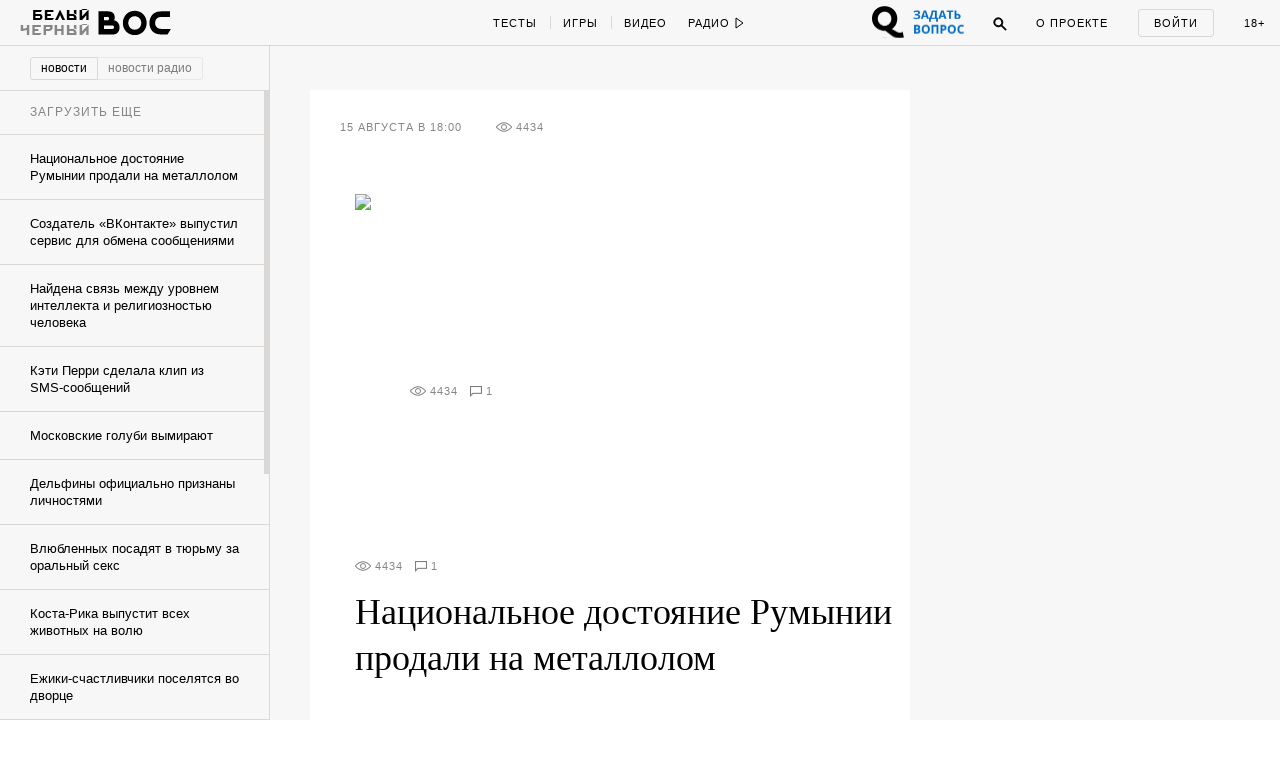

--- FILE ---
content_type: text/html; charset=utf-8
request_url: https://w-o-s.ru/news/4350
body_size: 23722
content:
<!DOCTYPE html>
<html xmlns="http://www.w3.org/1999/xhtml" xml:lang="ru-ru" lang="ru-ru" dir="ltr">
	<head>
		<meta http-equiv="content-language" content="ru">
		<meta http-equiv="Content-Type" content="text/html; charset=utf-8">
		<meta name="copyright" lang="ru" content="W-O-S Agency" />
		<meta property="og:url" content="http://w-o-s.ru/news/4350">
		<meta property="og:title" content="Национальное достояние Румынии продали на металлолом - ВОС">
		<meta property="og:description" content="Пилить можно не только бюджеты, но и честь">
		<meta property="og:type" content="article">
		<meta property="og:image" content="http://w-o-s.ru/upload/2013/August/15_Thursday/70c2ec3a99ec9f14e7c8871beaeb06e0.jpg">
		<meta property="og:image:width" content="222">
		<meta property="og:image:height" content="223">
		<link rel="image_src" href="http://w-o-s.ru/upload/2013/August/15_Thursday/70c2ec3a99ec9f14e7c8871beaeb06e0.jpg">
		<meta property="fb:app_id" content="1449725888602045" />
		<meta name="keywords" content="">		<meta name="description" content="Пилить можно не только бюджеты, но и честь">
		<meta name="viewport" content="width=1200">
		<meta name="apple-mobile-web-app-capable" content="yes">
		<meta name="apple-mobile-web-app-status-bar-style" content="black">
		<meta http-equiv="X-UA-Compatible" content=" chrome=1">
		<meta name="yandex-verification" content="42a125f8a165b8a7">
		<meta name="google-site-verification" content="IFp7T0zuD8vhpmhx9RzPJXWDcye_rQ_mwtDr4q2VLMY" />
		<!--<meta name="viewport" content="user-scalable=no, initial-scale=1, maximum-scale=1, minimum-scale=1, width=320">-->
		
		<link rel="apple-touch-icon" href="/plugins/Global/images/apple-touch-icon.png">
		<link href="https://plus.google.com/u/0/103033380666033476896" rel="publisher">
		
		<!--<link href="https://fnt.webink.com/wfs/webink.css/?project=C2EA5133-2131-4177-B1B9-DDE798D7D474&fonts=9E4A67B1-52AA-088D-2F00-62815998F7EA:f=FuturaPTExtraBold-Reg,5D5458EE-817C-409A-A829-39E6223D6444:f=PTSerif-Italic,D658C100-EB60-0878-7701-BA465DF17739:f=ProximaNovaT-Thin,BE4B6AFF-B77A-F436-7983-AD9D47F266E3:f=MonoCondensed-Bold,8077EE42-0ADA-525C-C3DB-4DAFD57BE06D:f=PTSerif-Regular,47CFBA3B-2AE1-78D0-87CD-7256D87D277E:f=PTSansPro-Caption,99B90B52-FC86-D532-91E2-93D2FC4AE03D:f=Futura,58DEFEBD-4A55-477B-3C13-525C6AEBDD7A:f=ProximaNova-Regular,D8F30418-0E92-EBB4-6408-D220574EF53E:f=ProximaNova-Extrabld,1EECF661-69E6-663B-6F46-61925A3CC9EC:f=Gothic725BlkBT" rel="stylesheet" type="text/css"/>-->
		
		<link href='http://fonts.googleapis.com/css?family=Open+Sans:400,700&subset=latin,cyrillic-ext' rel='stylesheet' type='text/css'>
		
		<link rel="stylesheet" type="text/css" href="/plugins/Global/css/vendor/sweet-alert.css">
		
		<!--<meta name="document-state" content="Dynamic">-->
		<meta http-equiv="Cache-control" content="public">
		<title>Национальное достояние Румынии продали на металлолом - ВОС</title>
		<meta name="description" content="Пилить можно не только бюджеты, но и честь">
				
		<link rel="shortcut icon" href="/plugins/Global/images/favicon.ico?2108" type="image/x-icon">
		<link rel="icon" href="/plugins/Global/images/favicon.ico?2108" type="image/x-icon">
		<link rel="alternate" type="application/rss+xml" title="RSS" href="http://w-o-s.ru/rss">

		<!--LOADED CSS -->
		<link rel="stylesheet" type="text/css" href="/plugins/Global/css/main.min.css?2108">

		<script>
		  (function(d) {
		    var config = {
		      kitId: 'nvq8nmd',
		      scriptTimeout: 3000
		    },
		    h=d.documentElement,t=setTimeout(function(){h.className=h.className.replace(/\bwf-loading\b/g,"")+" wf-inactive";},config.scriptTimeout),tk=d.createElement("script"),f=false,s=d.getElementsByTagName("script")[0],a;h.className+=" wf-loading";tk.src='//use.typekit.net/'+config.kitId+'.js';tk.async=true;tk.onload=tk.onreadystatechange=function(){a=this.readyState;if(f||a&&a!="complete"&&a!="loaded")return;f=true;clearTimeout(t);try{Typekit.load(config)}catch(e){}};s.parentNode.insertBefore(tk,s)
		  })(document);
		</script>
		
		<script data-minify="false" src="/plugins/Global/scripts/vendor/less/less.js"></script>
		<script data-minify="false" src="/plugins/Global/scripts/vendor/adfox.asyn.code.ver3.js"></script>
		<script data-minify="false" src="/plugins/Global/scripts/vendor/adfox.asyn.code.scroll.js"></script>
		
		<script type="text/javascript" src="https://vk.com/js/api/openapi.js?49"></script>
		<script type="text/javascript">		 
		  setTimeout(function () {VK.init({apiId: 2814265});}, 0);
		</script>
		
	</head>

	<body class="no-scroll ">
		<script type="text/javascript">
		<!--//--><![CDATA[//><!--
		var gemius_identifier = 'cjKVhorF0P8unpkGl_ZDQceCHPww2K_7jKTUBHbbik3.37';
		var gemius_extraparameters = new Array('param_name_1=value_1', 'param_name_2=value_2', 'param_name_N=value_N');
		// lines below shouldn't be edited
		function gemius_pending(i) { window[i] = window[i] || function() {var x = window[i+'_pdata'] = window[i+'_pdata'] || []; x[x.length]=arguments;};};
		gemius_pending('gemius_hit'); gemius_pending('gemius_event'); gemius_pending('pp_gemius_hit'); gemius_pending('pp_gemius_event');
		(function(d,t) {try {var gt=d.createElement(t),s=d.getElementsByTagName(t)[0],l='http'+((location.protocol=='https:')?'s':''); gt.setAttribute('async','async');
		gt.setAttribute('defer','defer'); gt.src=l+'://garo.hit.gemius.pl/gemius.js'; s.parentNode.insertBefore(gt,s);} catch (e) {}})(document,'script');
		//--><!]]>
		</script>
	
		<div id="fb-root"></div>
		<script>(function(d, s, id) {
		  var js, fjs = d.getElementsByTagName(s)[0];
		  if (d.getElementById(id)) return;
		  js = d.createElement(s); js.id = id;
		  js.src = "//connect.facebook.net/en_US/all.js#xfbml=1&amp;status=0";
		  fjs.parentNode.insertBefore(js, fjs);
		}(document, 'script', 'facebook-jssdk'));</script>


		

<div id="social-subscribe">
	<div class="container">
		<p class="title">Подпишитесь на нас в социальных сетях</p>
		
		<div class="item vk" data-social="vk"></div>
		<div class="item fb" data-social="fb"></div>
		<div class="item tw" data-social="tw"></div>
		<div class="clear"></div>
		
		<div class="hide"><i></i> закрыть</div>
	</div>
</div>

<div id="music-panel">
	<div class="panel"></div>
	<div class="mixes">
				<div class="clear"></div>
	</div>
</div>

<div id="preloader"></div>


<div id="main-menu">
	<div id="progress-bar"></div>
	
	<div class="content">
		<div class="left">
			<div class="switcher">
				<a href="/" data-target="ajax" class="switch usual"></a>
				<a href="/black" data-target="ajax" class="switch black"></a>
			</div>
		
			<a href="/" data-target="ajax" class="logo">
				<svg class="usual" xmlns="http://www.w3.org/2000/svg" xmlns:xlink="http://www.w3.org/1999/xlink" version="1.1" x="0px" y="0px" viewBox="0 0 615 240" enable-background="new 0 0 615 240" xml:space="preserve">
					<path d="M515.3,40.1c-21.9,0-34.7,2.4-46.8,7.7C437.6,61.6,421,91,421,127.9c0,37.4,19.1,68.5,51.1,79.6  c12.3,4.3,24.4,5.8,44.4,6l39.8,0.2c1.4,0,2.2-0.5,2.9-1.7l22.9-36.9c1-1.7,0.2-2.9-1.7-2.9h-62c-12.5,0-22.2-1.2-29.4-4.3  c-15.7-7-25.1-21-25.1-40.5c0-21,10.6-35.9,26-41.7c8.7-3.1,16.9-3.9,28-3.9h57.2c1.7,0,2.4-1,2.4-2.4V42.5c0-1.7-1-2.4-2.4-2.4  H515.3z M309.5,76.8c28.7,0.2,49,21.7,49.2,50.4c-0.2,28.7-20.5,50.2-49.2,50.4c-28.7-0.2-49-21.7-49.2-50.4  C260.6,98.5,280.8,77,309.5,76.8 M309.5,36c-51.8,0-90.4,39.1-90.4,91.2s38.6,91.2,90.4,91.2c51.8,0,90.4-39.1,90.4-91.2  S361.4,36,309.5,36 M147.3,169.8c-2.9,1.7-5.8,2.2-8.9,2.2H75.9v-25.6h62.5c3.4,0,6.3,0.5,8.9,2.2c3.4,2.2,5.1,6.5,5.1,10.4  C152.4,163.8,150.7,167.9,147.3,169.8 M75.9,106.7V81.8H101c3.9,0,7.2,0.7,9.4,2.4c2.9,2.4,4.3,6,4.3,10.1c0,5.3-1.7,8.2-4.1,10.1  c-2.7,1.9-5.3,2.2-9.6,2.2H75.9z M152.4,107.4c3.4-6.5,5.1-13.7,5.1-21.2c0-17.1-5.8-32.8-23.6-41.2c-10.6-4.8-22.7-4.8-34.7-4.8  H34.9v173.6h98.6c18.6,0,28.2-1.9,35.9-6c19.1-10.1,24.6-29.4,24.6-48C194.1,136.1,180.1,112.7,152.4,107.4z"></path>
					<path d="M55.5,127.5"></path>
				</svg>
				<svg class="black" version="1.1" xmlns="http://www.w3.org/2000/svg" xmlns:xlink="http://www.w3.org/1999/xlink" x="0px" y="0px" viewBox="0 0 73.203 36.623" enable-background="new 0 0 73.203 36.623" xml:space="preserve">
					<path d="M17.658,21.94c0.448-0.862,0.671-1.819,0.671-2.809c0-2.265-0.766-4.349-3.128-5.466
						c-1.404-0.638-3-0.646-4.595-0.646H2.162v22.75h13.007c2.457,0,3.734-0.132,4.755-0.675c2.521-1.34,3.256-3.833,3.256-6.289
						C23.18,25.676,21.33,22.642,17.658,21.94z M7.443,18.707h3.418c0.511,0,0.957,0.022,1.245,0.246
						c0.382,0.318,0.575,0.761,0.575,1.302c0,0.704-0.224,1.123-0.542,1.379c-0.352,0.255-0.702,0.323-1.277,0.323H7.443V18.707z
						 M16.988,30.204c-0.383,0.223-0.766,0.284-1.181,0.284H7.443v-3.25h8.365c0.446,0,0.83,0,1.181,0.224
						c0.446,0.288,0.67,0.829,0.67,1.34C17.658,29.438,17.435,29.949,16.988,30.204z"/>
					<path d="M37.34,12.494c-6.862,0-11.968,5.17-11.968,12.063c0,6.895,5.106,12.065,11.968,12.065
						c6.861,0,11.967-5.172,11.967-12.065S44.199,12.494,37.34,12.494z M37.34,31.229c-3.798-0.032-6.48-2.872-6.512-6.672
						c0.032-3.798,2.714-6.638,6.512-6.67c3.797,0.032,6.479,2.873,6.51,6.67C43.818,28.356,41.137,31.197,37.34,31.229z"/>
					<path d="M72.922,30.49h-8.201c-1.66,0-2.938-0.143-3.895-0.557c-2.072-0.926-3.318-2.769-3.318-5.354
						c0-2.776,1.404-4.676,3.447-5.441c1.148-0.415,2.232-0.433,3.699-0.433h7.566c0.223,0,0.223-0.275,0.223-0.467v-4.883
						c0-0.225-0.031-0.336-0.223-0.336h-7.916c-2.904,0-4.596,0.328-6.191,1.03c-4.086,1.818-6.287,5.715-6.287,10.6
						c0,4.945,2.521,9.064,6.766,10.534c1.629,0.575,3.223,0.768,5.873,0.798l5.266,0.033c0.191,0,0.287-0.063,0.383-0.224l3.033-4.9
						C73.275,30.666,73.178,30.49,72.922,30.49z"/>
					<path d="M0.793,3.678c0.375,0.125,0.454,0.204,0.465,0.533C1.27,4.539,1.293,5.39,1.293,5.39
						c0.056,0.601,0.181,0.918,0.362,1.146C2.03,7,2.585,7.206,3.414,7.206c0.624,0,1.19-0.125,1.701-0.364
						c0.068-0.033,0.125-0.033,0.125,0.057C5.273,7.454,5.25,8.305,5.229,8.622C5.183,9.211,5.046,9.244,4.616,9.381
						C4.491,9.415,4.252,9.54,4.252,9.699c0,0.238,0.216,0.272,0.488,0.272c0.227,0,0.759-0.057,1.27-0.057
						c0.771,0,1.305,0.033,1.497,0.033c0.272,0,0.579-0.079,0.579-0.317c0-0.091-0.147-0.227-0.374-0.283
						c-0.363-0.09-0.579-0.227-0.612-0.545C7.088,8.667,7.008,8.292,7.02,7c0.011-1.485,0.033-2.563,0.056-2.812
						c0.023-0.215,0.046-0.375,0.488-0.51C7.779,3.609,7.972,3.463,7.972,3.35c0-0.192-0.272-0.25-0.454-0.25
						c-0.329,0-0.714,0.034-1.474,0.034C5.466,3.134,5.16,3.1,4.797,3.1c-0.318,0-0.51,0.136-0.51,0.307c0,0.135,0.238,0.283,0.442,0.328
						c0.397,0.103,0.476,0.25,0.476,0.556c0.012,0.59,0.024,1.191,0.035,1.781c0,0.044-0.079,0.169-0.136,0.192
						c-0.204,0.067-0.487,0.102-0.68,0.102c-1.043,0-1.271-0.397-1.327-0.975c-0.033-0.34-0.033-0.874-0.033-1.225
						c0-0.238,0.113-0.385,0.374-0.464c0.25-0.079,0.397-0.215,0.397-0.341c0-0.158-0.169-0.26-0.397-0.26
						c-0.284,0-0.612,0.034-1.304,0.034c-0.533,0-0.896-0.034-1.236-0.034c-0.261,0-0.476,0.045-0.476,0.25
						C0.42,3.53,0.545,3.598,0.793,3.678z"/>
					<path d="M13.25,9.96c0.487,0,1.917-0.046,2.63-0.046c2.064,0,2.518,0.057,2.666,0.057
						c0.067,0,0.306-0.125,0.34-0.204c0.045-0.103,0.317-0.862,0.385-1.192c0.046-0.238-0.022-0.567-0.238-0.567
						c-0.181,0-0.306,0.271-0.487,0.521c-0.25,0.341-0.364,0.477-0.579,0.591c-0.26,0.147-0.579,0.181-0.759,0.181
						c-0.544,0-1.089-0.147-1.203-0.317c-0.034-0.045-0.079-0.17-0.102-0.5c-0.012-0.25-0.045-0.907-0.045-1.212
						c0-0.284,0.068-0.442,0.124-0.442c0.51,0,0.578,0.021,1.043,0.056c0.238,0.023,0.272,0.102,0.386,0.363
						c0.102,0.226,0.249,0.352,0.352,0.352c0.112,0,0.284-0.136,0.261-0.443c-0.012-0.17-0.035-0.431-0.035-0.692
						c0-0.261,0.012-0.521,0.023-0.657c0.023-0.329-0.08-0.488-0.238-0.488c-0.125,0-0.238,0.136-0.306,0.307
						c-0.125,0.283-0.284,0.464-0.794,0.499c-0.204,0.01-0.6,0.023-0.725-0.012c-0.057-0.01-0.09-0.125-0.09-0.306
						c0-0.782,0.023-1.599,0.033-1.814c0-0.045,0.091-0.169,0.148-0.169c0.159,0,0.783-0.034,1.429-0.034
						c0.091,0,0.249,0.079,0.464,0.544c0.136,0.306,0.25,0.431,0.454,0.431c0.069,0,0.205-0.069,0.205-0.363
						c0-0.249-0.09-1.11-0.159-1.224c-0.034-0.057-0.113-0.116-0.238-0.093c-0.261,0.057-0.419,0.068-1.451,0.068h-1.168
						c-0.749,0-2.007-0.068-2.199-0.068c-0.148,0-0.375,0.075-0.375,0.223c0,0.079,0.045,0.236,0.34,0.304
						C13.795,3.726,13.942,3.849,14,4.189c0.034,0.205,0.057,0.271,0.057,2.018c0,1.746-0.011,1.983-0.057,2.527
						c-0.022,0.206-0.046,0.466-0.828,0.681c-0.238,0.067-0.328,0.227-0.328,0.363C12.842,9.869,13.012,9.96,13.25,9.96z"/>
					<path d="M24.603,9.37c-0.329,0.102-0.443,0.205-0.443,0.352c0,0.147,0.192,0.25,0.477,0.25
						c0.374,0,1.44-0.068,1.847-0.068c0.465,0,0.964,0.034,1.305,0.034c0.294,0,0.453-0.137,0.453-0.238c0-0.159-0.112-0.238-0.385-0.317
						c-0.612-0.171-0.761-0.341-0.761-0.976c0-0.113-0.01-0.986-0.01-2.119c0-0.465,0.01-1.917,0.046-2.371
						c0-0.057,0.044-0.124,0.079-0.158c0.044-0.046,0.192-0.091,0.316-0.091c0.42,0,0.828,0.375,0.874,0.431
						c0.056,0.079,0.318,0.544,0.318,1.18c0,1.36-0.682,1.53-0.954,1.599c-0.056,0.011-0.113,0.011-0.159,0.022
						c-0.089,0.011-0.135,0.09-0.135,0.216c0,0.055,0.102,0.168,0.227,0.248c0.17,0.113,0.34,0.159,0.635,0.159
						c0.521,0,1.009-0.169,1.475-0.555c0.226-0.192,0.748-0.816,0.748-1.701c0-0.59-0.341-1.213-0.613-1.497
						c-0.385-0.397-1.111-0.704-2.098-0.704c-0.884,0-1.485,0.057-1.87,0.057c-0.567,0-0.884-0.044-1.371-0.044
						c-0.193,0-0.352,0.044-0.352,0.249c0,0.113,0.215,0.284,0.396,0.329c0.5,0.113,0.59,0.317,0.613,0.578
						c0.034,0.261,0.046,0.805,0.046,1.293c0,1.576-0.079,2.97-0.104,3.197C25.169,9.019,25.089,9.211,24.603,9.37z"/>
					<path d="M36.49,9.381c-0.204,0.079-0.408,0.205-0.408,0.328c0,0.137,0.193,0.262,0.432,0.262
						c0.34,0,0.997-0.057,1.36-0.057c0.488,0,1.305,0.046,1.633,0.046c0.285,0,0.443-0.046,0.443-0.238c0-0.148-0.227-0.294-0.363-0.329
						c-0.566-0.136-0.613-0.317-0.646-0.703c-0.012-0.169-0.023-1.27-0.023-1.576c0-0.057,0.057-0.284,0.137-0.284
						c0.16,0,1.77-0.035,2.607-0.035c0.01,0,0.113,0.023,0.148,0.306c0.047,0.397,0.021,1.314-0.033,1.666
						c-0.035,0.182-0.08,0.432-0.5,0.59c-0.352,0.137-0.453,0.228-0.453,0.341c0,0.182,0.215,0.272,0.443,0.272
						c0.34,0,1.314-0.057,1.904-0.057c0.418,0,0.85,0.033,1.064,0.033c0.25,0,0.432-0.124,0.432-0.271c0-0.125-0.113-0.261-0.432-0.34
						c-0.35-0.092-0.543-0.182-0.578-0.727C43.635,8.191,43.6,7.793,43.6,6.387c0-0.987,0.012-1.871,0.057-2.199
						c0.033-0.271,0.113-0.442,0.465-0.521c0.295-0.069,0.432-0.193,0.432-0.318c0-0.136-0.137-0.25-0.365-0.25
						c-0.225,0-1.359,0.034-1.801,0.034c-0.432,0-0.748-0.034-1.213-0.034c-0.238,0-0.441,0.136-0.441,0.25
						c0,0.08,0.068,0.249,0.484,0.363c0.488,0.126,0.512,0.238,0.545,0.443c0.045,0.271,0.045,0.907,0.045,1.678
						c0,0.046-0.09,0.215-0.137,0.215c-0.215-0.012-0.506,0-2.49,0c-0.08,0-0.076-0.124-0.076-0.284c0-0.725,0-1.146,0-1.497
						c0-0.283-0.004-0.509,0.178-0.578c0.137-0.044,0.363-0.146,0.363-0.317c0-0.204-0.25-0.261-0.432-0.261
						c-0.398,0-0.635,0.023-0.986,0.023c-0.307,0-1.096-0.045-1.651-0.045c-0.215,0-0.468,0.124-0.468,0.249
						c0,0.125,0.123,0.227,0.248,0.26c0.521,0.125,0.658,0.285,0.703,0.545c0.021,0.136,0.057,0.215,0.057,1.065
						c0,1.634,0,2.892-0.035,3.391C37.057,9.086,36.965,9.188,36.49,9.381z"/>
					<path d="M56.879,3.574c0.613,0.136,0.553,0.261,0.553,1.213v2.619c0,0.93,0.094,1.135,0.061,1.373
						c-0.057,0.34-0.074,0.477-0.527,0.624c-0.16,0.045-0.314,0.191-0.314,0.317c0,0.181,0.252,0.215,0.398,0.215
						c0.205,0,1.039-0.047,1.436-0.047c0.385,0,1.488,0.035,1.602,0.035c0.137,0,0.389-0.068,0.389-0.204
						c0-0.158-0.148-0.272-0.363-0.329c-0.566-0.136-0.623-0.362-0.645-0.896c0-0.147-0.025-0.589-0.025-1.824
						c0-0.771,0.014-1.759,0.047-2.245c0.047-0.589,0.08-0.738,0.637-0.862c0.09-0.023,0.283-0.113,0.283-0.25
						c0-0.147-0.182-0.238-0.352-0.238c-0.328,0-0.885,0.034-1.564,0.034c-0.5,0-1.215-0.045-1.43-0.045
						c-0.113,0-0.494,0.056-0.494,0.226C56.568,3.392,56.686,3.529,56.879,3.574z"/>
					<path d="M55.576,9.471c0.557-0.352,1.055-0.896,1.055-1.69c0-1.405-0.941-2.086-2.607-2.086
						c-0.25,0-0.646,0.023-0.896,0.046c-0.057,0-0.125-0.035-0.125-0.091c0-0.782,0-1.248,0.023-1.497
						c0.035-0.25,0.045-0.409,0.488-0.522c0.158-0.045,0.418-0.136,0.418-0.305c0-0.193-0.215-0.25-0.418-0.25
						c-0.398,0-0.863,0.045-1.408,0.033c-0.441-0.011-1.008-0.033-1.348-0.033c-0.262,0-0.568,0.09-0.568,0.25
						c0,0.204,0.273,0.34,0.5,0.374c0.42,0.068,0.557,0.261,0.557,0.453c0.01,0.511,0.033,1.485,0.033,1.984
						c0,1.406-0.045,2.414-0.068,2.63c-0.033,0.272-0.09,0.432-0.725,0.579c-0.127,0.033-0.398,0.158-0.398,0.329
						c0,0.192,0.33,0.261,0.512,0.261s0.6-0.047,1.064-0.034c0.521,0.011,1.645,0.068,1.963,0.068C54.035,9.969,55.01,9.833,55.576,9.471
						z M53.07,8.71c-0.045-0.407-0.088-1.78-0.066-2.154c0-0.091,0.066-0.148,0.1-0.17c0.014-0.011,0.16-0.045,0.342-0.045
						c0.873,0,1.338,0.544,1.338,1.519c0,0.533-0.17,0.976-0.42,1.249c-0.17,0.181-0.385,0.283-0.623,0.283
						C53.49,9.391,53.104,9.018,53.07,8.71z"/>
					<path d="M68.861,1.769c1.076,0,1.77-0.624,1.77-1.214C70.631,0.227,70.438,0,70.154,0
						c-0.42,0-0.625,0.375-0.545,0.691c0.035,0.136,0.137,0.204,0.113,0.261c-0.068,0.136-0.283,0.283-0.828,0.283
						c-0.385,0-0.678-0.135-0.691-0.294c0-0.023,0.035-0.135,0.068-0.204C68.42,0.442,68.248,0,67.818,0c-0.375,0-0.59,0.317-0.59,0.59
						C67.229,1.234,67.887,1.769,68.861,1.769z"/>
					<path d="M65.053,9.392c-0.16,0.045-0.398,0.159-0.398,0.294c0,0.182,0.25,0.284,0.545,0.284
						c0.408,0,0.85-0.056,1.133-0.056c0.443,0,1.043,0.033,1.564,0.033c0.193,0,0.479-0.033,0.479-0.25c0-0.181-0.217-0.26-0.352-0.294
						c-0.297-0.103-0.58-0.192-0.58-0.702c0-0.069,0.023-0.148,0.057-0.205c0.76-0.816,2.428-2.573,2.848-3.026
						c0.055-0.057,0.078-0.024,0.078,0.033c0,0.975,0,2.097-0.057,2.971c-0.012,0.679-0.113,0.748-0.555,0.896
						c-0.16,0.056-0.445,0.147-0.445,0.317c0,0.125,0.205,0.284,0.467,0.284c0.248,0,0.939-0.057,1.473-0.057
						c0.363,0,1.201,0.033,1.418,0.033c0.248,0,0.477-0.09,0.477-0.271c0-0.146-0.25-0.284-0.432-0.328
						c-0.283-0.069-0.555-0.262-0.566-0.602c0-0.135-0.047-0.974-0.047-2.267c0-1.112,0.035-1.838,0.047-2.37
						c0.012-0.215,0.113-0.34,0.465-0.442c0.26-0.08,0.385-0.182,0.385-0.307c0-0.191-0.182-0.26-0.385-0.26
						c-0.148,0-1.123,0.033-1.531,0.033c-0.328,0-0.885-0.033-1.031-0.033c-0.398,0-0.613,0.068-0.613,0.25
						c0,0.124,0.158,0.283,0.453,0.362c0.363,0.102,0.408,0.261,0.432,0.59c-0.012,0.125-0.068,0.25-0.102,0.272
						c-0.613,0.726-1.939,2.086-2.711,2.88c-0.113,0.114-0.125,0.09-0.125-0.023c0.023-1.043,0.023-2.176,0.012-3.095
						c0-0.215,0.045-0.59,0.352-0.658c0.271-0.068,0.441-0.204,0.441-0.34c0-0.147-0.135-0.238-0.441-0.238s-0.838,0.034-1.338,0.034
						c-0.342,0-0.918-0.046-1.258-0.046c-0.295,0-0.545,0.056-0.545,0.261c0,0.215,0.328,0.272,0.533,0.329
						c0.316,0.08,0.443,0.329,0.463,0.612c0.025,0.385,0.025,0.828,0.025,1.96c0,1.497-0.025,2.099-0.047,2.45
						C65.607,9.165,65.516,9.256,65.053,9.392z"/>
					</svg>
			</a>
			
			<div class="special_button special_button--1">
				<div class="banner x114x44" data-adfox-banner-id="21"></div>
			</div>
			
			<div class="special_button special_button--2">
				<div class="banner x114x44" data-adfox-banner-id="22"></div>
			</div>
			
			
			
			
			<!--specials-->
			<!--<a class="levis" data-pixel-show="http://ads.adfox.ru/216820/getCode?p1=blxlk&p2=v&ptrc=b&pfc=bfpbo&pfb=dnbyl&pr=[RANDOM]" data-pixel-click="http://ads.adfox.ru/216820/goLink?p1=blxlk&p2=v&p5=dnbyl&pr=[RANDOM]" href="http://weare501.w-o-s.ru/" target="_blank"></a>-->
			<!--<a class="cinema" href="/article/15962" data-target="ajax"></a>-->
			<!--<a class="reebok" href="http://ads.adfox.ru/216820/goLink?p1=blxlk&p2=v&p5=dfkso&pr=18350866&puid1=&puid2=&puid3=&puid4=&puid5=&puid6=&puid7=&puid8=&puid9=&puid10=&puid11=&puid12=&puid13=&puid14=&puid15=&puid16=&puid17=&puid18=&puid19=&puid20=&puid21=&puid22=&puid23=&puid24=&puid25=&puid26=&puid27=&puid28=&puid29=&puid30=&puid31=&puid32=&puid33=&puid34=&puid35=" target="_blank"></a>-->
			<!---->
			<div class="slogan-wrapper">
				<div class="slogan usual">Вокруг огромная страна</div>
				<div class="slogan black">Вокруг огромная страна</div>
			</div>
			<div class="clear"></div>
		</div>
		<div class="center">
			<div class="rubrics">
				<a href="/tags/test/" data-target="ajax" class="item no-line">Тесты</a>
				<!--<a href="/tags/kak_jit" data-target="ajax" class="item">Как жить</a>-->
				<a href="/tags/igra" data-target="ajax" class="item">Игры</a>
				<a href="/search/video/recent" data-target="ajax" class="item">Видео</a>
				<!--<a href="/search/россия/recent" data-target="ajax" class="item">Русь</a>-->
				<!--<a href="/tags/dich" data-target="ajax" class="item">Дичь</a>-->
				<a href="/tags/black_sex" data-target="ajax" class="item black no-line">Секс</a>
				<a href="/tags/black_ugar" data-target="ajax" class="item black">Угар</a>
				<a href="/tags/black_dead" data-target="ajax" class="item black">Смерть</a>
				<a href="/tags/chernaya_nenavist " data-target="ajax" class="item black">Ненависть</a>
				<div class="clear"></div>
			</div>
			<div class="radio">
				<div class="button play" onclick="if ($(this).hasClass('play')) {yaCounter12740068.reachGoal('radio_play'); return true;}else{yaCounter12740068.reachGoal('radio_pause'); return true;}">
					<span>Радио</span>
					<svg class="ico-play" version="1.1" xmlns="http://www.w3.org/2000/svg" xmlns:xlink="http://www.w3.org/1999/xlink" x="0px" y="0px" width="9px" height="12px" viewBox="0.192 -6.808 9 12" enable-background="new 0.192 -6.808 9 12" xml:space="preserve">
						<polygon points="8.192,-0.808 1.192,-5.808 1.192,4.192 "/>
					</svg>
					<svg class="ico-pause" version="1.1" xmlns="http://www.w3.org/2000/svg" xmlns:xlink="http://www.w3.org/1999/xlink" x="0px" y="0px" width="9px" height="12px" viewBox="0.192 -6.808 9 12" enable-background="new 0.192 -6.808 9 12" xml:space="preserve">
						<g>
							<path d="M2.192,3.192h1v-8h-1V3.192z"/>
						</g>
						<g>
							<path d="M6.192,3.192h1v-8h-1V3.192z"/>
						</g>
					</svg>
				</div>
				<ul class="pills">
					<li data-stream-id="3" onclick="yaCounter12740068.reachGoal('radio_russian_pill'); return true;" class="item russianpill" data-bitrate="192">Рашн пилл</li>
					<li data-stream-id="1" onclick="yaCounter12740068.reachGoal('radio_red_pill'); return true;" class="item redpill" data-bitrate="192">Red pill</li>
					<li data-stream-id="0" onclick="yaCounter12740068.reachGoal('radio_blue_pill'); return true;" class="item bluepill" data-bitrate="192">Blue pill</li>
					<li data-stream-id="2" onclick="yaCounter12740068.reachGoal('radio_red_light'); return true;" class="item redlight" data-bitrate="">Redlight</li>
					<li data-stream-id="4" onclick="yaCounter12740068.reachGoal('radio_black_pill'); return true;" class="item blackpill" data-bitrate="192">Black pill</li>
					<li class="item radio-all"><a href="/radio" data-target="ajax">все материалы</a></li>
				</ul>
			</div>
			<div class="clear"></div>
		</div>
		<div class="right">
		
			<div class="question_button" onclick="window.TQ.toggleWidget()"></div>
		
			<div class="chat">
				<span class="caption">Чат</span>
				<span class="notifications"></span>
			</div>
			<div class="search">
				<div class="ico ico-search" onclick="yaCounter12740068.reachGoal('search_button');">
					<svg version="1.1" xmlns="http://www.w3.org/2000/svg" xmlns:xlink="http://www.w3.org/1999/xlink" x="0px" y="0px" width="14px" height="14px" viewBox="0.192 0.192 14 14" enable-background="new 0.192 0.192 14 14" xml:space="preserve">
						<path d="M5.5,1C3.015,1,1,3.016,1,5.502c0,2.483,2.015,4.5,4.5,4.5c2.486,0,4.5-2.017,4.5-4.5C10.001,3.016,7.986,1,5.5,1z
							 M5.5,9.002C3.567,9.002,2,7.435,2,5.501S3.567,2,5.5,2s3.5,1.567,3.5,3.5S7.434,9.002,5.5,9.002z"/>
						<path d="M8.565,7.819l4.659,4.657c0.207,0.207,0.217,0.535,0.021,0.729l0,0c-0.195,0.194-0.521,0.185-0.729-0.022L7.858,8.526"/>
					</svg>
				</div>
				<div class="search-box">
					<input class="query" type="text">
					<div class="search-button">Найти</div>
				</div>
			</div>
			<a href="/about" data-target="ajax" class="about">О проекте</a>
			<div class="auth">
				<div class="auth-form-login show">
					<p class="login label" onclick="yaCounter12740068.reachGoal('login_button'); return true;">Войти</p>
				</div>
				<div class="auth-form-user">
					<a href="/profile" data-target="ajax" class="user-photo"></a>
					
					<div class="notifications-icon"><!--onclick="yaCounter12740068.reachGoal('notifications'); return true;"-->
						<div class="badge">0</div>
					</div>
					
					<div class="notifications">
						<p class="label">Уведомления:</p>
						<div class="list scroll-pane">
							<div>
															</div>
						</div>
					</div>
					
					<div class="clear"></div>
				</div>
			</div>
			<div data-target="ajax" href="/tags/sex" class="adult" onclick="yaCounter12740068.reachGoal('adult_only'); return true;">18+</div>
			<div class="clear"></div>
		</div>
		<div class="clear"></div>
	</div>
</div>

<div id="chat">
	<div class="top">
		<div class="left">
			<div class="item caption">
				<span class="usual">чат</span>
				<span class="black">чат</span>
			</div>
			<div class="item online-users">
				<div class="count"></div>
				<div class="list-container">
					<div class="list"></div>
				</div>
			</div>
			<div class="item notifications"></div>
			<div class="clear"></div>
		</div>
		<div class="right">
			<div class="item display-mode">
				<span class="collapse">свернуть</span>
				<span class="expand">развернуть</span>
			</div>
		</div>
		<div class="clear"></div>
	</div>
	<div class="content">
		<div class="messages">
			<div class="list"></div>
		</div>
		<div class="cab">
			<textarea class="message" placeholder="напишите в чат"></textarea>
			<div class="panel">
				<div class="control-buttons">
					<div class="button send">Ответить</div>
					<div class="button button-stickers">
						<svg xmlns="http://www.w3.org/2000/svg" xmlns:xlink="http://www.w3.org/1999/xlink" version="1.1" id="Layer_1" x="0px" y="0px" viewBox="5.0 -10.0 100.0 135.0" enable-background="new 0 0 100 100" xml:space="preserve">
							<path fill="#000000" d="M50,8C27.234,8,8,27.233,8,50s19.234,42,42,42s42-19.233,42-42S72.766,8,50,8z M50,88  c-20.598,0-38-17.402-38-38s17.402-38,38-38s38,17.402,38,38S70.598,88,50,88z"/>
							<path fill="#000000" d="M58,47h10c1.104,0,2-0.896,2-2s-0.896-2-2-2H58c-1.104,0-2,0.896-2,2S56.896,47,58,47z"/>
							<path fill="#000000" d="M32,47h10c1.104,0,2-0.896,2-2s-0.896-2-2-2H32c-1.104,0-2,0.896-2,2S30.896,47,32,47z"/>
							<path fill="#000000" d="M69.341,62.271c-0.954-0.554-2.179-0.229-2.734,0.726C63.384,68.55,57.021,71.999,50,71.999  s-13.385-3.449-16.609-9.002c-0.555-0.956-1.779-1.281-2.733-0.726c-0.956,0.555-1.28,1.778-0.726,2.733  C33.868,71.786,41.558,75.999,50,75.999c8.441,0,16.131-4.213,20.067-10.994C70.621,64.049,70.296,62.825,69.341,62.271z"/>
						</svg>
						<div class="stickers">
							<div class="list">
																
								<div class="sticker" data-sticker-id="26" style="background-image: url(/plugins/Global/images/stickers/26.png);"></div>
								
																
								<div class="sticker" data-sticker-id="27" style="background-image: url(/plugins/Global/images/stickers/27.png);"></div>
								
																
								<div class="sticker" data-sticker-id="28" style="background-image: url(/plugins/Global/images/stickers/28.png);"></div>
								
																
								<div class="sticker" data-sticker-id="29" style="background-image: url(/plugins/Global/images/stickers/29.png);"></div>
								
																
								<div class="sticker" data-sticker-id="30" style="background-image: url(/plugins/Global/images/stickers/30.png);"></div>
								
																
								<div class="sticker" data-sticker-id="31" style="background-image: url(/plugins/Global/images/stickers/31.png);"></div>
								
																
								<div class="sticker" data-sticker-id="32" style="background-image: url(/plugins/Global/images/stickers/32.png);"></div>
								
																
								<div class="sticker" data-sticker-id="1" style="background-image: url(/plugins/Global/images/stickers/1.png);"></div>
								
																
								<div class="sticker" data-sticker-id="2" style="background-image: url(/plugins/Global/images/stickers/2.png);"></div>
								
																
								<div class="sticker" data-sticker-id="3" style="background-image: url(/plugins/Global/images/stickers/3.png);"></div>
								
																
								<div class="sticker" data-sticker-id="4" style="background-image: url(/plugins/Global/images/stickers/4.png);"></div>
								
																
								<div class="sticker" data-sticker-id="5" style="background-image: url(/plugins/Global/images/stickers/5.png);"></div>
								
																
								<div class="sticker" data-sticker-id="6" style="background-image: url(/plugins/Global/images/stickers/6.png);"></div>
								
																
								<div class="sticker" data-sticker-id="7" style="background-image: url(/plugins/Global/images/stickers/7.png);"></div>
								
																
								<div class="sticker" data-sticker-id="8" style="background-image: url(/plugins/Global/images/stickers/8.png);"></div>
								
																
								<div class="sticker" data-sticker-id="9" style="background-image: url(/plugins/Global/images/stickers/9.png);"></div>
								
																
								<div class="sticker" data-sticker-id="10" style="background-image: url(/plugins/Global/images/stickers/10.png);"></div>
								
																
								<div class="sticker" data-sticker-id="11" style="background-image: url(/plugins/Global/images/stickers/11.png);"></div>
								
																
								<div class="sticker" data-sticker-id="13" style="background-image: url(/plugins/Global/images/stickers/13.png);"></div>
								
																
								<div class="sticker" data-sticker-id="14" style="background-image: url(/plugins/Global/images/stickers/14.png);"></div>
								
																
								<div class="sticker" data-sticker-id="15" style="background-image: url(/plugins/Global/images/stickers/15.png);"></div>
								
																
								<div class="sticker" data-sticker-id="16" style="background-image: url(/plugins/Global/images/stickers/16.png);"></div>
								
																
								<div class="sticker" data-sticker-id="17" style="background-image: url(/plugins/Global/images/stickers/17.png);"></div>
								
																
								<div class="sticker" data-sticker-id="18" style="background-image: url(/plugins/Global/images/stickers/18.png);"></div>
								
																
								<div class="sticker" data-sticker-id="19" style="background-image: url(/plugins/Global/images/stickers/19.png);"></div>
								
																
								<div class="sticker" data-sticker-id="20" style="background-image: url(/plugins/Global/images/stickers/20.png);"></div>
								
																
								<div class="sticker" data-sticker-id="21" style="background-image: url(/plugins/Global/images/stickers/21.png);"></div>
								
																
																
								<div class="sticker black" data-sticker-id="22" style="background-image: url(/plugins/Global/images/stickers/22.png);"></div>
								
																
								<div class="sticker black" data-sticker-id="23" style="background-image: url(/plugins/Global/images/stickers/23.png);"></div>
								
																
								<div class="sticker black" data-sticker-id="24" style="background-image: url(/plugins/Global/images/stickers/24.png);"></div>
								
																
								<div class="sticker black" data-sticker-id="25" style="background-image: url(/plugins/Global/images/stickers/25.png);"></div>
								
																<div class="clear"></div>
							</div>
						</div>
					</div>
					<div class="button photo hidden">
						<svg xmlns="http://www.w3.org/2000/svg" xmlns:xlink="http://www.w3.org/1999/xlink" version="1.1" id="Layer_1" x="0px" y="0px" viewBox="10.0 10.0 100.0 90.0" enable-background="new 0 0 100 100" xml:space="preserve">
							<path d="M26.499,23.74c-4.675,0-8.471,3.777-8.471,8.429v21.65C18,53.876,18,53.933,18,53.988V67.83   c0,2.34,0.963,4.454,2.493,5.977c0.198,0.169,0.368,0.367,0.566,0.536c0.028,0,0.028,0,0.028,0   c0.227,0.169,0.425,0.338,0.623,0.479c0.028,0,0.028,0,0.028,0c0.227,0.142,0.453,0.282,0.68,0.423h0.028   c0.227,0.113,0.482,0.254,0.737,0.339l0,0c0.255,0.112,0.51,0.226,0.765,0.31c0,0,0,0,0.028,0c0.255,0.085,0.538,0.142,0.793,0.198   h0.028c0.255,0.056,0.51,0.084,0.794,0.112h0.028c0.283,0.028,0.566,0.057,0.85,0.057h0.028h37.256h9.746   c2.323,0,4.448-0.931,5.978-2.453C81.037,72.284,82,70.17,82,67.83V32.169c0-4.651-3.796-8.429-8.471-8.429H26.499L26.499,23.74z    M26.499,25.347h47.03c3.824,0,6.856,3.017,6.856,6.822v18.859l-7.366-7.329c-1.785-1.776-4.108-2.65-6.432-2.65   c-2.295,0-4.646,0.874-6.403,2.65l-13.57,13.503l-9.689-9.612c-1.785-1.748-4.107-2.65-6.431-2.65s-4.618,0.902-6.403,2.65   l-4.477,4.454V32.169C19.614,28.363,22.674,25.347,26.499,25.347L26.499,25.347z M46.444,32.395c-3.768,0-6.828,3.045-6.828,6.766   c0,3.75,3.061,6.794,6.828,6.794c3.739,0,6.8-3.044,6.8-6.794C53.244,35.439,50.184,32.395,46.444,32.395L46.444,32.395z    M46.444,34.002c2.89,0,5.185,2.283,5.185,5.158c0,2.876-2.295,5.188-5.185,5.188s-5.241-2.312-5.241-5.188   C41.203,36.285,43.555,34.002,46.444,34.002L46.444,34.002z M66.588,42.656c1.927,0,3.854,0.677,5.298,2.143l8.472,8.429V67.83   c0,1.889-0.737,3.608-1.983,4.85c-1.247,1.24-2.946,1.973-4.845,2.001h-9.378l-0.34-0.338L47.72,58.33l13.57-13.531   C62.763,43.361,64.689,42.656,66.588,42.656L66.588,42.656z M30.494,46.519c1.897,0,3.824,0.732,5.298,2.198l10.199,10.148   c0,0,0.028,0.028,0.057,0.028l15.865,15.787H26.499h-0.028c-0.227,0-0.453-0.028-0.68-0.028c0,0,0,0-0.028,0   c-0.227-0.028-0.454-0.084-0.681-0.141l0,0c-0.227-0.028-0.425-0.085-0.623-0.141c-0.028,0-0.028,0-0.028,0   c-0.227-0.057-0.396-0.142-0.595-0.226c-0.028,0-0.028,0-0.028,0c-0.198-0.085-0.425-0.197-0.623-0.311c0,0,0,0.028,0,0   c-0.198-0.084-0.369-0.226-0.539-0.338h-0.028c-0.17-0.113-0.34-0.226-0.481-0.367c-0.028,0-0.028,0-0.028,0   c-0.17-0.141-0.34-0.31-0.481-0.45c-1.247-1.241-2.012-2.961-2.012-4.85v-13.56l5.609-5.554   C26.697,47.251,28.596,46.519,30.494,46.519L30.494,46.519z"/>
						</svg>
						<div class="uploader"></div>
					</div>
					<div class="clear"></div>
				</div>
				<div class="wait"></div>
			</div>
		</div>
	</div>
	<div class="resize"></div>
</div>
<div id="j-player"></div>

<div id="login-box">
	<div class="container">
		<!-- ULOGIN -->
		<div id="uLogin"
			 data-ulogin="display=buttons;fields=email,first_name,last_name,photo,photo_big,bdate,sex,nickname;providers=facebook,vkontakte,twitter,google;redirect_uri=http%3A%2F%2Fw-o-s.ru;callback=tokenCallback;receiver=http%3A%2F%2Fw-o-s.ru%2Fplugins%2FGlobal%2Ftemplates%2Fxd_custom.html">
			<div class="item vk" data-uloginbutton="vkontakte">через вконтакте</div>
			<div class="item tw" data-uloginbutton="twitter">через твиттер</div>
			<div class="item gp" data-uloginbutton="google">через google</div>
			<!--<div class="item anonym">анонимно</div>-->
		</div>
		<script src="//u-login.com/js/ulogin.js"></script>
		<!-- /ULOGIN -->
		<p class="small">Авторизация подтверждает, что вы ознакомлены с <br>
		<a href="/rules.pdf">пользовательским соглашением</a></p>
	</div>
</div>

<div id="custom-share">
	<div class="window fb">
		<div class="header">
			<div class="name"></div>
			<div class="close"></div>
			<div class="clear"></div>
		</div>
		
		<div class="content">
			<div class="label">Вот такой текст отправится вам на стену, его можно редактировать:</div>
			<textarea class="post-text"></textarea>
			<div class="panel">
				<div class="label">с картинкой</div>
				<div class="image-checkbox"></div>
				<div class="image"></div>
				<div class="button">
					Отправить<br>
					<span class="button-text-fb">в Фейсбук</span>
					<span class="button-text-vk">в Вконтакте</span>
					<span class="button-text-tw">в Твиттер</span>
				</div>
				<div class="clear"></div>
			</div>
		</div>
	</div>
</div>

<div class="x100x500">
	<div class="banner" data-adfox-banner-id="9"></div>
</div>

<div id="wrapper">
	
	<!--<div class="banner x100x200" data-adfox-banner-id="7"></div>-->

<div class="page-news" data-more-url="news">

	<div class="list-menu for-news">
	
		<div class="panel">
						<div class="panel-news">
				<a href="/news" data-target="ajax" data-list="news" class="button active first">новости</a>
				<a href="/radio" data-target="ajax" data-list="radio-news" class="button last ">новости радио</a>
				<div class="clear"></div>
			</div>
			
			<div class="panel-micro">
				<div class="combobox" data-active="news">
					<div class="active">
						<p>...</p>
						<div class="ico">
							<svg version="1.1" id="Layer_1" xmlns="http://www.w3.org/2000/svg" xmlns:xlink="http://www.w3.org/1999/xlink" x="0px" y="0px" width="37.5px" height="45px" viewBox="0 0 37.5 45" enable-background="new 0 0 37.5 45" xml:space="preserve">
								<g>
									<polygon points="9.272,20.677 9.979,19.97 18.626,28.616 27.272,19.97 27.979,20.677 18.626,30.03 	"/>
								</g>
							</svg>
						</div>
					</div>
					<ul class="combo-list">
						<li><a href="/quote" data-target="ajax">цитаты дня</a></li>
						<li><a href="/video" data-target="ajax">видео дня</a></li>
						<li><a href="/voting" data-target="ajax">выборы дня</a></li>
						<li><a href="/comix" data-target="ajax">комиксы дня</a></li>
						<li><a href="/confession" data-target="ajax">исповеди дня</a></li>
						<li><a href="/exhortation" data-target="ajax">безработные дня</a></li>
						<li><a href="/test" data-target="ajax">тесты дня</a></li>
						<li><a href="/question" data-target="ajax">вопросы дня</a></li>
						<li><a href="/secret" data-target="ajax">тошнота дня</a></li>
						<li><a href="/girl" data-target="ajax">богини дня</a></li>
						<li><a href="/boy" data-target="ajax">боги дня</a></li>
						<li><a href="/picture" data-target="ajax">картины дня</a></li>
						<li><a href="/hint" data-target="ajax">советы дня</a></li>
						<li><a href="/drug" data-target="ajax">упорыши дня</a></li>
						<li><a href="/song" data-target="ajax">песни дня</a></li>
						<li><a href="/post" data-target="ajax">узкие статьи</a></li>
					</ul>
				</div>
			</div>

		</div>
		
		<div class="list scroll-pane show" data-list="news">
							<div class="load-news-up">Загрузить еще</div>
						<ul>
				<li data-post-id="4350" data-url="/news/4350"><a href="/news/4350" data-target="ajax">Национальное достояние Румынии продали на металлолом</a></li><li data-post-id="4345" data-url="/news/4345"><a href="/news/4345" data-target="ajax">Создатель «ВКонтакте» выпустил сервис для обмена сообщениями</a></li><li data-post-id="4342" data-url="/news/4342"><a href="/news/4342" data-target="ajax">Найдена связь между уровнем интеллекта и религиозностью человека</a></li><li data-post-id="4339" data-url="/news/4339"><a href="/news/4339" data-target="ajax">Кэти Перри сделала клип из SMS-сообщений</a></li><li data-post-id="4337" data-url="/news/4337"><a href="/news/4337" data-target="ajax">Московские голуби вымирают</a></li><li data-post-id="4327" data-url="/news/4327"><a href="/news/4327" data-target="ajax">Дельфины официально признаны личностями</a></li><li data-post-id="4326" data-url="/news/4326"><a href="/news/4326" data-target="ajax">Влюбленных посадят в тюрьму за оральный секс</a></li><li data-post-id="4321" data-url="/news/4321"><a href="/news/4321" data-target="ajax">Коста-Рика выпустит всех животных на волю</a></li><li data-post-id="4310" data-url="/news/4310"><a href="/news/4310" data-target="ajax">Ежики-счастливчики поселятся во дворце</a></li><li data-post-id="4308" data-url="/news/4308"><a href="/news/4308" data-target="ajax">Астрономы нашли розовую планету</a></li><li data-post-id="4304" data-url="/news/4304"><a href="/news/4304" data-target="ajax">Президент Грузии признал себя овцой</a></li><li data-post-id="4303" data-url="/news/4303"><a href="/news/4303" data-target="ajax">Кадыров поздравил мусульман не с тем праздником</a></li><li data-post-id="4300" data-url="/news/4300"><a href="/news/4300" data-target="ajax">В нью-йоркском метро нашли мертвую акулу</a></li><li data-post-id="4293" data-url="/news/4293"><a href="/news/4293" data-target="ajax">Житель Воронежа взял кредит в банке на выдуманных собой условиях</a></li><li data-post-id="4288" data-url="/news/4288"><a href="/news/4288" data-target="ajax">Стивен Фрай призывает бойкотировать Сочи-2014</a></li>			</ul>
		</div>
		
	</div>
	<div id="article"></div>
	
	<div class="feed">
		<!--<div class="x990x90" style="height: 90px;">
			<div class="banner" data-adfox-banner-id="5"></div>
		</div>-->
		
		<!-- 4435 -->
<article class="feed-item" data-post-id="4350" data-url="/news/4350" data-title="Национальное достояние Румынии продали на металлолом" data-unixtime="1376578800000">
		
	<div class="leapfrog"></div>
	<div class="mount"></div>
	
		
	<div class="news-label">
		<span class="date">15 августа В 18:00</span>
		<span class="views"><replace id="views_comments_count"></replace></span>
		<div class="clear"></div>
	</div>
	
	<div class="body" data-visual-cms-version="2" style="height: 1061px"><div class="object" data-type="image" style="display: block; width: 560px; height: 362px; top: 60px; left: 45px;"><div class="content"><img class="main" src="/upload/2013/August/15_Thursday/a813df46110d30c181e1aa8208b4086b.jpg"></div></div><div class="object no-resize" data-type="showcount" style="top: 250px; left: 100px;"><div class="content"><replace id="views_comments_count"></replace></div></div><div class="object no-resize" data-type="showcount" style="top: 425px; left: 45px;"><div class="content"><replace id="views_comments_count"></replace></div></div><div class="object" data-type="text" style="display: block; width: 560px; height: 138px; top: 455px; font-size: 36px; font-family: PTSerif-Regular; letter-spacing: 0px; text-transform: none; text-align: left; line-height: 46px; z-index: 1000; left: 45px;"><div class="content"><div class="editor"><h1 style="font-family: PTSerif-Regular; font-size: 36px; line-height: 1.3;">Национальное достояние Румынии продали на металлолом</h1></div></div></div><div class="object no-resize ui-selected ui-draggable" data-type="shares" style="top: 623px; left: 45px;"><div class="content"><replace id="shares_inline"></replace></div></div><div class="object" data-type="text" style="display: block; width: 1184px; height: 24px; top: 663px; left: -225px; font-size: 16px; font-family: PTSerif-Regular; letter-spacing: 0px; text-transform: none; text-align: start; line-height: 24px; z-index: auto;"><div class="content"><div class="editor"><p style="font-family: PTSerif-Regular; line-height: 24px;">	&nbsp;</p></div></div></div><div class="object" data-type="text" style="display: block; width: 540px; height: 236px; top: 737px; font-size: 16px; font-family: PTSerif-Regular; letter-spacing: 0px; text-transform: none; text-align: left; line-height: 24px; z-index: auto; left: 45px;"><div class="content"><div class="editor"><div class="column w540" style="font-family: PTSerif-Regular; line-height: 24px;">			<p style="font-family: PTSerif-Regular; line-height: 24px;">				Объявленный национальным достоянием бронепоезд времен Второй мировой войны был <a href="http://rusplt.ru/news/v-rumyinii-obyyavlennyiy-natsionalnyim-dostoyaniem-poezd-raspilili-i-prodali-v-metallolom.html">распилен</a> злоумышленниками и продан на металлолом.<br>				Полученный в качестве подарка от СССР поезд планировалось выставить на станции-музее Kimpylung Moldovenesk, но похитители металлов разобрали почти весь локомотив — были украдены все мелкие детали, черные металлы и идентификационные таблички, от состава остался только каркас.<br>				Оказывается, пилить можно не только бюджеты.</p>		</div></div></div></div><div class="object" data-type="text" style="display: block; width: 300px; height: 44px; top: 973px; font-size: 16px; font-family: PTSerif-Regular; letter-spacing: 0px; text-transform: none; text-align: left; line-height: 24px; z-index: auto; left: 65px;"><div class="content"><div class="editor"><div class="column w300" style="font-family: PTSerif-Regular; line-height: 24px;">			<p style="font-family: PTSerif-Regular; line-height: 24px;">				&nbsp;</p>		</div></div></div></div><div class="object" data-type="text" style="display: block; width: 1184px; height: 24px; top: 1047px; left: -225px; font-size: 16px; font-family: PTSerif-Regular; letter-spacing: 0px; text-transform: none; text-align: start; line-height: 24px; z-index: auto;"><div class="content"><div class="editor"><p style="font-family: PTSerif-Regular; line-height: 24px;">	&nbsp;</p></div></div></div></div>	
	<div class="feed-footer">
		<div class="social-shares" data-share-url="http://w-o-s.ru/news/4350"></div>
	</div>
	
		
</article>		
		<!--<div class="banner x1000x400" style="height: 400px;" data-adfox-banner-id="20"></div>-->
		
	</div>
	
</div></div>

<div id="black-wos">
	<div class="container">
		<h1 class="title">Черный ВОС</h1>
		<p class="about">Дорогие читатели. Чтобы бороться с цензурой и ханжеством российского общества
		и отделить зерна от плевел, мы идем на очередной эксперимент и создаем хуторок свободы — «Черный ВОС». Здесь вас ждут мат, разврат, зависимости и отклонение от общепринятых норм. Доступ к бесстыдному контенту получат исключительные читатели. Помимо новой информации они смогут круглосуточно сидеть в чате, пользоваться секретными стикерами и получат звание боярина. Мы остаемся изданием о России, только теперь сможем рассказать и о самых темных ее сторонах.</p>
		
		<h2 class="subtitle">Как попасть на «Черный ВОС»?</h2>
		<p class="description">Инвайт получат друзья редакции, любимые читатели, те, кто поделится с нами своими секретами. Вы также можете оплатить подписку, но перед этим ознакомьтесь с <a href="/rules.pdf" target="_blank">правилами</a>.</p>
		
		<a href="/profile/subscription" data-target="ajax" class="pay" onclick="yaCounter12740068.reachGoal('pay_click'); return true;">Оплатить</a>
		<div class="paid">Я уже оплатил</div>
		
		<p class="sorry">Если у вас есть какие-то проблемы с подпиской, не волнуйтесь, все будет. Это кратковременные технические трудности. По всем вопросам пишите на info@w-o-s.ru, мы обязательно ответим.<br><br>18+</p>
	</div>
</div>
		<!-- VK_U8Wrt -->


		
					<div id="banners" style="display: none;">				

				<xmp class="item" data-id="1">
					<!--AdFox START-->
					<!--druzhba-media.ru-->
					<!--Сайт: w-o-s.ru-->
					<!--Категория: общая-->
					<!--Тип баннера: 240x400js-->
					
					AdFox_getCodeScript(1,pr1,'//ads.adfox.ru/216820/prepareCode?p1=buqyd&amp;p2=ffwe&amp;pct=c&amp;pfc=a&amp;pfb=a&amp;plp=a&amp;pli=a&amp;pop=a&amp;pr=' + pr +'&amp;pt=b&amp;pd=' + addate.getDate() + '&amp;pw=' + addate.getDay() + '&amp;pv=' + addate.getHours() + '&amp;prr=' + afReferrer + '&amp;puid1=&amp;puid2=&amp;puid3=&amp;puid4=&amp;puid5=&amp;puid6=&amp;puid7=&amp;puid8=&amp;puid9=&amp;puid10=&amp;puid11=&amp;puid12=&amp;puid13=&amp;puid14=&amp;puid15=&amp;puid16=&amp;puid17=&amp;puid18=&amp;puid19=&amp;puid20=&amp;puid21=&amp;puid22=&amp;puid23=&amp;puid24=&amp;puid25=&amp;puid26=&amp;puid27=&amp;puid28=&amp;puid29=&amp;puid30=&amp;puid31=&amp;puid32=&amp;puid33=&amp;puid34=&amp;puid35=&amp;dl='+dl+'&amp;pr1='+pr1);
				</xmp>
				
				<xmp class="item" data-id="2">
					<!--AdFox START-->
					<!--druzhba-media.ru-->
					<!--Сайт: w-o-s.ru-->
					<!--Категория: общая-->
					<!--Тип баннера: 240x400js_2nd-->
					
					AdFox_getCodeScript(1,pr1,'//ads.adfox.ru/216820/prepareCode?p1=buqyf&amp;p2=ffwh&amp;pct=a&amp;pfc=a&amp;pfb=a&amp;plp=a&amp;pli=a&amp;pop=a&amp;pr=' + pr +'&amp;pt=b&amp;pd=' + addate.getDate() + '&amp;pw=' + addate.getDay() + '&amp;pv=' + addate.getHours() + '&amp;prr=' + afReferrer + '&amp;puid1=&amp;puid2=&amp;puid3=&amp;puid4=&amp;puid5=&amp;puid6=&amp;puid7=&amp;puid8=&amp;puid9=&amp;puid10=&amp;puid11=&amp;puid12=&amp;puid13=&amp;puid14=&amp;puid15=&amp;puid16=&amp;puid17=&amp;puid18=&amp;puid19=&amp;puid20=&amp;puid21=&amp;puid22=&amp;puid23=&amp;puid24=&amp;puid25=&amp;puid26=&amp;puid27=&amp;puid28=&amp;puid29=&amp;puid30=&amp;puid31=&amp;puid32=&amp;puid33=&amp;puid34=&amp;puid35=&amp;dl='+dl+'&amp;pr1='+pr1);
				</xmp>
				
				<xmp class="item" data-id="3">
					
				</xmp>
				
				<xmp class="item" data-id="4">
					<!--AdFox START-->
					<!--druzhba-media.ru-->
					<!--Сайт: w-o-s.ru-->
					<!--Категория: общая-->
					<!--Тип баннера: 1x1-->
					<script type="text/javascript">
					<!--
						$('.banner[data-id="4"]').each(function () {
							if (typeof(pr) == 'undefined') { var pr = Math.floor(Math.random() * 1000000); }
							var addate = new Date(); 
							$(this).append('<iframe src="https://ads.adfox.ru/216820/getCode?p1=blhxz&amp;p2=v&amp;p3=a&amp;p4=a&amp;pct=a&amp;plp=a&amp;pli=a&amp;pop=a&amp;pfc=a&amp;pfb=a&amp;pr=' + pr + '&amp;pt=b&amp;pd=' + addate.getDate() + '&amp;pw=' + addate.getDay() + '&amp;pv=' + addate.getHours() + '" frameBorder="0" width="1" height="1" marginWidth="0" marginHeight="0" scrolling="no" style="border: 0px; margin: 0px; padding: 0px;"><a href="https://ads.adfox.ru/216820/goDefaultLink?p1=blhxz&amp;p2=v" target="_top"><img src="https://ads.adfox.ru/216820/getDefaultImage?p1=blhxz&amp;p2=v" border="0" alt=""><\/a><\/iframe>');
							//-->
						});
					</script>
					<noscript>
					<iframe src="https://ads.adfox.ru/216820/getCode?p1=blhxz&amp;p2=v&amp;p3=a&amp;p4=a&amp;pct=a&amp;plp=a&amp;pli=a&amp;pop=a&amp;pfc=a&amp;pfb=a" frameBorder="0" width="1" height="1" marginWidth="0" marginHeight="0" scrolling="no" style="border: 0px; margin: 0px; padding: 0px;"><a href="https://ads.adfox.ru/216820/goDefaultLink?p1=blhxz&amp;p2=v" target="_top"><img src="https://ads.adfox.ru/216820/getDefaultImage?p1=blhxz&amp;p2=v" border="0" alt=""></a></iframe>
					</noscript>
					<!--AdFox END-->
				</xmp>
				
				<xmp class="item" data-id="5">
					<!--AdFox START-->
					<!--druzhba-media.ru-->
					<!--Сайт: w-o-s.ru-->
					<!--Категория: общая-->
					<!--Тип баннера: 990x90js-->
						
					AdFox_getCodeScript(1,pr1,'//ads.adfox.ru/216820/prepareCode?p1=buqyh&amp;p2=ffwf&amp;pct=a&amp;pfc=a&amp;pfb=a&amp;plp=a&amp;pli=a&amp;pop=a&amp;pr=' + pr +'&amp;pt=b&amp;pd=' + addate.getDate() + '&amp;pw=' + addate.getDay() + '&amp;pv=' + addate.getHours() + '&amp;prr=' + afReferrer + '&amp;puid1=&amp;puid2=&amp;puid3=&amp;puid4=&amp;puid5=&amp;puid6=&amp;puid7=&amp;puid8=&amp;puid9=&amp;puid10=&amp;puid11=&amp;puid12=&amp;puid13=&amp;puid14=&amp;puid15=&amp;puid16=&amp;puid17=&amp;puid18=&amp;puid19=&amp;puid20=&amp;puid21=&amp;puid22=&amp;puid23=&amp;puid24=&amp;puid25=&amp;puid26=&amp;puid27=&amp;puid28=&amp;puid29=&amp;puid30=&amp;puid31=&amp;puid32=&amp;puid33=&amp;puid34=&amp;puid35=&amp;dl='+dl+'&amp;pr1='+pr1);
				</xmp>
				
				<xmp class="item" data-id="7">
					<!--AdFox START-->
					<!--druzhba-media.ru-->
					<!--Сайт: w-o-s.ru-->
					<!--Категория: общая-->
					<!--Тип баннера: 100%х200-->

					AdFox_getCodeScript(1,pr1,'//ads.adfox.ru/216820/prepareCode?p1=brpxw&amp;p2=ezay&amp;pct=c&amp;pfc=a&amp;pfb=a&amp;plp=a&amp;pli=a&amp;pop=a&amp;pr=' + pr +'&amp;pt=b&amp;pd=' + addate.getDate() + '&amp;pw=' + addate.getDay() + '&amp;pv=' + addate.getHours() + '&amp;prr=' + afReferrer + '&amp;puid1=&amp;puid2=&amp;puid6=&amp;dl='+dl+'&amp;pr1='+pr1);
				</xmp>
				
				<xmp class="item" data-id="8">
					<!--AdFox START-->
					<!--druzhba-media.ru-->
					<!--Сайт: w-o-s.ru-->
					<!--Категория: общая-->
					<!--Тип баннера: 240x100js-->
					
					AdFox_getCodeScript(1,pr1,'//ads.adfox.ru/216820/prepareCode?p1=bsaap&amp;p2=ewex&amp;pct=a&amp;pfc=a&amp;pfb=a&amp;plp=a&amp;pli=a&amp;pop=a&amp;pr=' + pr +'&amp;pt=b&amp;pd=' + addate.getDate() + '&amp;pw=' + addate.getDay() + '&amp;pv=' + addate.getHours() + '&amp;prr=' + afReferrer + '&amp;puid1=&amp;puid2=&amp;puid3=&amp;puid4=&amp;puid5=&amp;puid6=&amp;puid7=&amp;puid8=&amp;puid9=&amp;puid10=&amp;puid11=&amp;puid12=&amp;puid13=&amp;puid14=&amp;puid15=&amp;puid16=&amp;puid17=&amp;puid18=&amp;puid19=&amp;puid20=&amp;puid21=&amp;puid22=&amp;puid23=&amp;puid24=&amp;puid25=&amp;puid26=&amp;puid27=&amp;puid28=&amp;puid29=&amp;puid30=&amp;puid31=&amp;puid32=&amp;puid33=&amp;puid34=&amp;puid35=&amp;dl='+dl+'&amp;pr1='+pr1);
				</xmp>
				
				<xmp class="item" data-id="9">
					AdFox_getCodeScript(1,pr1,'//ads.adfox.ru/216820/prepareCode?p1=btcpl&amp;p2=ffpv&amp;pct=a&amp;pfc=a&amp;pfb=a&amp;plp=a&amp;pli=a&amp;pop=a&amp;pr=' + pr +'&amp;pt=b&amp;pd=' + addate.getDate() + '&amp;pw=' + addate.getDay() + '&amp;pv=' + addate.getHours() + '&amp;prr=' + afReferrer + '&amp;puid1=&amp;dl='+dl+'&amp;pr1='+pr1);
				</xmp>
				
				<xmp class="item" data-id="16">
					AdFox_getCodeScript(1,pr1,'https://ads.adfox.ru/216820/prepareCode?p1=blzrv&amp;p2=ewfz&amp;pct=a&amp;pfc=a&amp;pfb=a&amp;plp=a&amp;pli=a&amp;pop=a&amp;pr=' + pr +'&amp;pt=b&amp;pd=' + addate.getDate() + '&amp;pw=' + addate.getDay() + '&amp;pv=' + addate.getHours() + '&amp;prr=' + afReferrer + '&amp;dl='+dl+'&amp;pr1='+pr1);
				</xmp>
				
				<xmp class="item" data-id="18">
					AdFox_getCodeScript(1,pr1,'//ads.adfox.ru/216820/prepareCode?p1=brcjb&amp;p2=favi&amp;pct=a&amp;pfc=a&amp;pfb=a&amp;plp=a&amp;pli=a&amp;pop=a&amp;pr=' + pr +'&amp;pt=b&amp;pd=' + addate.getDate() + '&amp;pw=' + addate.getDay() + '&amp;pv=' + addate.getHours() + '&amp;prr=' + afReferrer + '&amp;puid1=&amp;dl='+dl+'&amp;pr1='+pr1);
				</xmp>
				
				<xmp class="item" data-id="20">
					<!--AdFox START-->
					<!--druzhba-media.ru-->
					<!--Сайт: w-o-s.ru-->
					<!--Категория: общая-->
					<!--Тип баннера: 100%x400-->
												
					AdFox_getCodeScript(1,pr1,'//ads.adfox.ru/216820/prepareCode?p1=bsxhx&amp;p2=fezv&amp;pct=a&amp;pfc=a&amp;pfb=a&amp;plp=a&amp;pli=a&amp;pop=a&amp;pr=' + pr +'&amp;pt=b&amp;pd=' + addate.getDate() + '&amp;pw=' + addate.getDay() + '&amp;pv=' + addate.getHours() + '&amp;prr=' + afReferrer + '&amp;puid1=&amp;puid2=&amp;puid3=&amp;puid4=&amp;puid5=&amp;puid6=&amp;puid7=&amp;puid8=&amp;puid9=&amp;puid10=&amp;puid11=&amp;puid12=&amp;puid13=&amp;puid14=&amp;puid15=&amp;puid16=&amp;puid17=&amp;puid18=&amp;puid19=&amp;puid20=&amp;puid21=&amp;puid22=&amp;puid23=&amp;puid24=&amp;puid25=&amp;puid26=&amp;puid27=&amp;puid28=&amp;puid29=&amp;puid30=&amp;puid31=&amp;puid32=&amp;puid33=&amp;puid34=&amp;puid35=&amp;dl='+dl+'&amp;pr1='+pr1);
				</xmp>
				
				<xmp class="item" data-id="21">
					<!--AdFox START-->
					<!--druzhba-media.ru-->
					<!--Сайт: w-o-s.ru-->
					<!--Категория: общая-->
					<!--Тип баннера: 114x44js_button-->
					
					AdFox_getCodeScript(1,pr1,'//ads.adfox.ru/216820/prepareCode?p1=burbc&amp;p2=fiwp&amp;pct=a&amp;pfc=a&amp;pfb=a&amp;plp=a&amp;pli=a&amp;pop=a&amp;pr=' + pr +'&amp;pt=b&amp;pd=' + addate.getDate() + '&amp;pw=' + addate.getDay() + '&amp;pv=' + addate.getHours() + '&amp;prr=' + afReferrer + '&amp;puid1=&amp;puid2=&amp;puid3=&amp;puid4=&amp;puid5=&amp;puid6=&amp;puid7=&amp;puid8=&amp;puid9=&amp;puid10=&amp;puid11=&amp;puid12=&amp;puid13=&amp;puid14=&amp;puid15=&amp;puid16=&amp;puid17=&amp;puid18=&amp;puid19=&amp;puid20=&amp;puid21=&amp;puid22=&amp;puid23=&amp;puid24=&amp;puid25=&amp;puid26=&amp;puid27=&amp;puid28=&amp;puid29=&amp;puid30=&amp;puid31=&amp;puid32=&amp;puid33=&amp;puid34=&amp;puid35=&amp;dl='+dl+'&amp;pr1='+pr1);
				</xmp>
				
				<xmp class="item" data-id="22">
					<!--AdFox START-->
					<!--druzhba-media.ru-->
					<!--Сайт: w-o-s.ru-->
					<!--Категория: общая-->
					<!--Тип баннера: 114x44js_2nd_button-->
					
					AdFox_getCodeScript(1,pr1,'//ads.adfox.ru/216820/prepareCode?p1=buxjw&amp;p2=fjkb&amp;pct=a&amp;pfc=a&amp;pfb=a&amp;plp=a&amp;pli=a&amp;pop=a&amp;pr=' + pr +'&amp;pt=b&amp;pd=' + addate.getDate() + '&amp;pw=' + addate.getDay() + '&amp;pv=' + addate.getHours() + '&amp;prr=' + afReferrer + '&amp;puid1=&amp;puid2=&amp;puid3=&amp;puid4=&amp;puid5=&amp;puid6=&amp;puid7=&amp;puid8=&amp;puid9=&amp;puid10=&amp;puid11=&amp;puid12=&amp;puid13=&amp;puid14=&amp;puid15=&amp;puid16=&amp;puid17=&amp;puid18=&amp;puid19=&amp;puid20=&amp;puid21=&amp;puid22=&amp;puid23=&amp;puid24=&amp;puid25=&amp;puid26=&amp;puid27=&amp;puid28=&amp;puid29=&amp;puid30=&amp;puid31=&amp;puid32=&amp;puid33=&amp;puid34=&amp;puid35=&amp;dl='+dl+'&amp;pr1='+pr1);
				</xmp>
				
				
			</div>
		
		<!--<div id="glossary">
			<div class="container">
				<h3></h3>
				<p></p>
			</div>
			<div class="triangle bottom"></div>
			<div class="triangle top"></div>
		</div>-->
		
		<!--JAVASCRIPTS -->
		
		<script type="text/javascript" src="/plugins/Global/scripts/main.min.js?2108">
</script>
		
		
				
		
		<script type="text/javascript">
			App.delegatedData = {"plugins":{"sandboxes":{"daemon":{"poor":null,"is_black_page":"false"},"director":{"title":"\u041d\u0430\u0446\u0438\u043e\u043d\u0430\u043b\u044c\u043d\u043e\u0435 \u0434\u043e\u0441\u0442\u043e\u044f\u043d\u0438\u0435 \u0420\u0443\u043c\u044b\u043d\u0438\u0438 \u043f\u0440\u043e\u0434\u0430\u043b\u0438 \u043d\u0430 \u043c\u0435\u0442\u0430\u043b\u043b\u043e\u043b\u043e\u043c"},"news":{"posts":["<!--  -->\n<article class=\"feed-item\" data-post-id=\"4345\" data-url=\"\/news\/4345\" data-title=\"\u0421\u043e\u0437\u0434\u0430\u0442\u0435\u043b\u044c \u00ab\u0412\u041a\u043e\u043d\u0442\u0430\u043a\u0442\u0435\u00bb \u0432\u044b\u043f\u0443\u0441\u0442\u0438\u043b \u0441\u0435\u0440\u0432\u0438\u0441 \u0434\u043b\u044f \u043e\u0431\u043c\u0435\u043d\u0430 \u0441\u043e\u043e\u0431\u0449\u0435\u043d\u0438\u044f\u043c\u0438\" data-unixtime=\"1376481600000\">\n\t\t\n\t<div class=\"leapfrog\"><\/div>\n\t<div class=\"mount\"><\/div>\n\t\n\t\t\n\t<div class=\"news-label\">\n\t\t<span class=\"date\">14 \u0430\u0432\u0433\u0443\u0441\u0442\u0430 \u0412 15:00<\/span>\n\t\t<span class=\"views\"><replace id=\"views_comments_count\"><\/replace><\/span>\n\t\t<div class=\"clear\"><\/div>\n\t<\/div>\n\t\n\t<div class=\"body\" data-visual-cms-version=\"2\" style=\"height: 1441px\"><div class=\"object\" data-type=\"image\" style=\"display: block; width: 560px; height: 372px; top: 60px; left: 45px;\"><div class=\"content\"><img class=\"main\" src=\"\/upload\/2013\/August\/14_Wednesday\/8888981a0a3d98831a95272a624eaf14.jpg\"><\/div><\/div><div class=\"object no-resize\" data-type=\"showcount\" style=\"top: 250px; left: 100px;\"><div class=\"content\"><replace id=\"views_comments_count\"><\/replace><\/div><\/div><div class=\"object no-resize\" data-type=\"showcount\" style=\"top: 435px; left: 45px;\"><div class=\"content\"><replace id=\"views_comments_count\"><\/replace><\/div><\/div><div class=\"object\" data-type=\"text\" style=\"display: block; width: 560px; height: 138px; top: 465px; font-size: 36px; font-family: PTSerif-Regular; letter-spacing: 0px; text-transform: none; text-align: left; line-height: 46px; z-index: 1000; left: 45px;\"><div class=\"content\"><div class=\"editor\"><h1 style=\"font-family: PTSerif-Regular; font-size: 36px; line-height: 1.3;\">\u0421\u043e\u0437\u0434\u0430\u0442\u0435\u043b\u044c \u00ab\u0412\u041a\u043e\u043d\u0442\u0430\u043a\u0442\u0435\u00bb \u0432\u044b\u043f\u0443\u0441\u0442\u0438\u043b \u0441\u0435\u0440\u0432\u0438\u0441 \u0434\u043b\u044f \u043e\u0431\u043c\u0435\u043d\u0430 \u0441\u043e\u043e\u0431\u0449\u0435\u043d\u0438\u044f\u043c\u0438<\/h1><\/div><\/div><\/div><div class=\"object no-resize ui-selected ui-draggable\" data-type=\"shares\" style=\"top: 633px; left: 45px;\"><div class=\"content\"><replace id=\"shares_inline\"><\/replace><\/div><\/div><div class=\"object\" data-type=\"text\" style=\"display: block; width: 1184px; height: 24px; top: 673px; left: -225px; font-size: 16px; font-family: PTSerif-Regular; letter-spacing: 0px; text-transform: none; text-align: start; line-height: 24px; z-index: auto;\"><div class=\"content\"><div class=\"editor\"><p style=\"font-family: PTSerif-Regular; line-height: 24px;\">\t&nbsp;<\/p><\/div><\/div><\/div><div class=\"object\" data-type=\"text\" style=\"display: block; width: 540px; height: 606px; top: 747px; font-size: 16px; font-family: PTSerif-Regular; letter-spacing: 0px; text-transform: none; text-align: left; line-height: 24px; z-index: auto; left: 45px;\"><div class=\"content\"><div class=\"editor\"><div class=\"column w540\" style=\"font-family: PTSerif-Regular; line-height: 24px;\">\t\t\t<p style=\"font-family: PTSerif-Regular; line-height: 24px;\">\t\t\t\t\u0412 \u043c\u0430\u0433\u0430\u0437\u0438\u043d\u0435 iTunes <a href=\"http:\/\/www.gazeta.ru\/tech\/news\/2013\/08\/14\/n_3111133.shtml\">\u043f\u043e\u044f\u0432\u0438\u043b\u043e\u0441\u044c<\/a> \u043f\u0440\u0438\u043b\u043e\u0436\u0435\u043d\u0438\u0435 Telegram, \u043f\u0440\u0435\u0434\u043d\u0430\u0437\u043d\u0430\u0447\u0435\u043d\u043d\u043e\u0435 \u0434\u043b\u044f \u043e\u0431\u043c\u0435\u043d\u0430 \u0441\u043e\u043e\u0431\u0449\u0435\u043d\u0438\u044f\u043c\u0438. \u041f\u0440\u0438\u043b\u043e\u0436\u0435\u043d\u0438\u0435 \u0440\u0430\u0437\u0440\u0430\u0431\u043e\u0442\u0430\u043d\u043e \u041f\u0430\u0432\u043b\u043e\u043c \u0414\u0443\u0440\u043e\u0432\u044b\u043c, \u043e\u0441\u043d\u043e\u0432\u0430\u0442\u0435\u043b\u0435\u043c \u0441\u043e\u0446\u0438\u0430\u043b\u044c\u043d\u043e\u0439 \u0441\u0435\u0442\u0438 \u00ab\u0412\u041a\u043e\u043d\u0442\u0430\u043a\u0442\u0435\u00bb. \u0413\u043b\u0430\u0432\u043d\u044b\u043c \u043f\u043b\u044e\u0441\u043e\u043c \u043f\u0440\u0438\u043b\u043e\u0436\u0435\u043d\u0438\u044f \u044f\u0432\u043b\u044f\u0435\u0442\u0441\u044f \u0435\u0433\u043e \u043f\u0440\u0438\u0432\u044f\u0437\u043a\u0430 \u043a SIM-\u043a\u0430\u0440\u0442\u0435 \u043f\u043e\u043b\u044c\u0437\u043e\u0432\u0430\u0442\u0435\u043b\u044f, \u0442\u043e \u0435\u0441\u0442\u044c \u0434\u043b\u044f \u0432\u0445\u043e\u0434\u0430 \u0432 \u0441\u0435\u0440\u0432\u0438\u0441 \u043d\u0435 \u043f\u043e\u0442\u0440\u0435\u0431\u0443\u0435\u0442\u0441\u044f \u0432\u0432\u043e\u0434 \u043b\u043e\u0433\u0438\u043d\u0430 \u0438 \u043f\u0430\u0440\u043e\u043b\u044f.<br>\t\t\t\t\u0414\u0443\u0440\u043e\u0432 \u043f\u043e\u044f\u0441\u043d\u0438\u043b, \u0447\u0442\u043e \u043d\u0430 \u0434\u0430\u043d\u043d\u044b\u0439 \u043c\u043e\u043c\u0435\u043d\u0442 \u043f\u0440\u0438\u043b\u043e\u0436\u0435\u043d\u0438\u0435 \u043d\u0430\u0445\u043e\u0434\u0438\u0442\u0441\u044f \u0432 \u0442\u0435\u0441\u0442\u043e\u0432\u043e\u043c \u0440\u0435\u0436\u0438\u043c\u0435, \u0442\u0430\u043a\u0436\u0435 \u043f\u043b\u0430\u043d\u0438\u0440\u0443\u0435\u0442\u0441\u044f \u0435\u0433\u043e \u0432\u044b\u043f\u0443\u0441\u043a \u043d\u0430 \u043e\u043f\u0435\u0440\u0430\u0446\u0438\u043e\u043d\u043d\u043e\u0439 \u0441\u0438\u0441\u0442\u0435\u043c\u0435 Android.<br>\t\t\t\t\u041d\u0443, \u041f\u0430\u0432\u0435\u043b \u0437\u0440\u044f \u0432\u0440\u0435\u043c\u0435\u043d\u0438 \u043d\u0435 \u0442\u0435\u0440\u044f\u0435\u0442. \u041d\u0430\u0434\u043e \u0436\u0435 \u0447\u0435\u043c-\u0442\u043e \u0437\u0430\u043d\u044f\u0442\u044c\u0441\u044f \u043f\u043e\u0441\u043b\u0435 \u0442\u043e\u0433\u043e, \u043a\u0430\u043a \u0443 \u043d\u0435\u0433\u043e <a href=\"http:\/\/www.hopesandfears.com\/hopesandfears\/entrepreneurs\/story\/120437-kak-otbirali-vkontakte\">\u043e\u0442\u043e\u0431\u0440\u0430\u043b\u0438<\/a> (?) \u0435\u0433\u043e \u0441\u043e\u0431\u0441\u0442\u0432\u0435\u043d\u043d\u0443\u044e \u0441\u043e\u0446\u0441\u0435\u0442\u044c.<iframe allowfullscreen=\"true\" frameborder=\"0\" height=\"315\" src=\"http:\/\/coub.com\/embed\/53sm3ng?muted=false&amp;autostart=false&amp;originalSize=false\" width=\"560\"><\/iframe><\/p>\t\t<\/div><\/div><\/div><\/div><div class=\"object\" data-type=\"text\" style=\"display: block; width: 300px; height: 44px; top: 1353px; font-size: 16px; font-family: PTSerif-Regular; letter-spacing: 0px; text-transform: none; text-align: left; line-height: 24px; z-index: auto; left: 65px;\"><div class=\"content\"><div class=\"editor\"><div class=\"column w300\" style=\"font-family: PTSerif-Regular; line-height: 24px;\">\t\t\t<p style=\"font-family: PTSerif-Regular; line-height: 24px;\">\t\t\t\t&nbsp;<\/p>\t\t<\/div><\/div><\/div><\/div><div class=\"object\" data-type=\"text\" style=\"display: block; width: 1184px; height: 24px; top: 1427px; left: -225px; font-size: 16px; font-family: PTSerif-Regular; letter-spacing: 0px; text-transform: none; text-align: start; line-height: 24px; z-index: auto;\"><div class=\"content\"><div class=\"editor\"><p style=\"font-family: PTSerif-Regular; line-height: 24px;\">\t&nbsp;<\/p><\/div><\/div><\/div><\/div>\t\n\t<div class=\"feed-footer\">\n\t\t<div class=\"social-shares\" data-share-url=\"http:\/\/w-o-s.ru\/news\/4345\"><\/div>\n\t<\/div>\n\t\n\t\t\n<\/article>","<!--  -->\n<article class=\"feed-item\" data-post-id=\"4342\" data-url=\"\/news\/4342\" data-title=\"\u041d\u0430\u0439\u0434\u0435\u043d\u0430 \u0441\u0432\u044f\u0437\u044c \u043c\u0435\u0436\u0434\u0443 \u0443\u0440\u043e\u0432\u043d\u0435\u043c \u0438\u043d\u0442\u0435\u043b\u043b\u0435\u043a\u0442\u0430 \u0438 \u0440\u0435\u043b\u0438\u0433\u0438\u043e\u0437\u043d\u043e\u0441\u0442\u044c\u044e \u0447\u0435\u043b\u043e\u0432\u0435\u043a\u0430\" data-unixtime=\"1376420400000\">\n\t\t\n\t<div class=\"leapfrog\"><\/div>\n\t<div class=\"mount\"><\/div>\n\t\n\t\t\n\t<div class=\"news-label\">\n\t\t<span class=\"date\">13 \u0430\u0432\u0433\u0443\u0441\u0442\u0430 \u0412 22:00<\/span>\n\t\t<span class=\"views\"><replace id=\"views_comments_count\"><\/replace><\/span>\n\t\t<div class=\"clear\"><\/div>\n\t<\/div>\n\t\n\t<div class=\"body\" data-visual-cms-version=\"2\" style=\"height: 1253px\"><div class=\"object\" data-type=\"image\" style=\"display: block; width: 560px; height: 386px; top: 60px; left: 45px;\"><div class=\"content\"><img class=\"main\" src=\"\/upload\/2013\/August\/13_Tuesday\/ca2ad055d9e9ba17b7853d454cdc02c6.jpg\"><\/div><\/div><div class=\"object no-resize\" data-type=\"showcount\" style=\"top: 250px; left: 100px;\"><div class=\"content\"><replace id=\"views_comments_count\"><\/replace><\/div><\/div><div class=\"object no-resize\" data-type=\"showcount\" style=\"top: 449px; left: 45px;\"><div class=\"content\"><replace id=\"views_comments_count\"><\/replace><\/div><\/div><div class=\"object\" data-type=\"text\" style=\"display: block; width: 560px; height: 138px; top: 479px; font-size: 36px; font-family: PTSerif-Regular; letter-spacing: 0px; text-transform: none; text-align: left; line-height: 46px; z-index: 1000; left: 45px;\"><div class=\"content\"><div class=\"editor\"><h1 style=\"font-family: PTSerif-Regular; font-size: 36px; line-height: 1.3;\">\u041d\u0430\u0439\u0434\u0435\u043d\u0430 \u0441\u0432\u044f\u0437\u044c \u043c\u0435\u0436\u0434\u0443 \u0443\u0440\u043e\u0432\u043d\u0435\u043c \u0438\u043d\u0442\u0435\u043b\u043b\u0435\u043a\u0442\u0430 \u0438 \u0440\u0435\u043b\u0438\u0433\u0438\u043e\u0437\u043d\u043e\u0441\u0442\u044c\u044e \u0447\u0435\u043b\u043e\u0432\u0435\u043a\u0430<\/h1><\/div><\/div><\/div><div class=\"object no-resize ui-selected ui-draggable\" data-type=\"shares\" style=\"top: 647px; left: 45px;\"><div class=\"content\"><replace id=\"shares_inline\"><\/replace><\/div><\/div><div class=\"object\" data-type=\"text\" style=\"display: block; width: 1184px; height: 24px; top: 687px; left: -225px; font-size: 16px; font-family: PTSerif-Regular; letter-spacing: 0px; text-transform: none; text-align: start; line-height: 24px; z-index: auto;\"><div class=\"content\"><div class=\"editor\"><p style=\"font-family: PTSerif-Regular; line-height: 24px;\">\t&nbsp;<\/p><\/div><\/div><\/div><div class=\"object\" data-type=\"text\" style=\"display: block; width: 540px; height: 404px; top: 761px; font-size: 16px; font-family: PTSerif-Regular; letter-spacing: 0px; text-transform: none; text-align: left; line-height: 24px; z-index: auto; left: 45px;\"><div class=\"content\"><div class=\"editor\"><div class=\"column w540\" style=\"font-family: PTSerif-Regular; line-height: 24px;\">\t\t\t<p style=\"font-family: PTSerif-Regular; line-height: 24px;\">\t\t\t\t\u0410\u043c\u0435\u0440\u0438\u043a\u0430\u043d\u0441\u043a\u0438\u0435 \u0441\u043f\u0435\u0446\u0438\u0430\u043b\u0438\u0441\u0442\u044b \u0438\u0437 \u0443\u043d\u0438\u0432\u0435\u0440\u0441\u0438\u0442\u0435\u0442\u0430 \u0420\u043e\u0447\u0435\u0441\u0442\u0435\u0440\u0430 \u0432 \u041d\u044c\u044e-\u0419\u043e\u0440\u043a\u0435 \u0438 \u0421\u0435\u0432\u0435\u0440\u043e\u0432\u043e\u0441\u0442\u043e\u0447\u043d\u043e\u0433\u043e \u0443\u043d\u0438\u0432\u0435\u0440\u0441\u0438\u0442\u0435\u0442\u0430 \u0432 \u0411\u043e\u0441\u0442\u043e\u043d\u0435 <a href=\"http:\/\/psr.sagepub.com\/content\/early\/2013\/08\/02\/1088868313497266.abstract\">\u043f\u0440\u0435\u0434\u0441\u0442\u0430\u0432\u0438\u043b\u0438<\/a> \u0440\u0435\u0437\u0443\u043b\u044c\u0442\u0430\u0442\u044b \u043d\u0430\u0443\u0447\u043d\u043e\u0439 \u0440\u0430\u0431\u043e\u0442\u044b, \u043f\u043e\u0441\u0432\u044f\u0449\u0435\u043d\u043d\u043e\u0439 \u0438\u0437\u0443\u0447\u0435\u043d\u0438\u044e \u0441\u0432\u044f\u0437\u0438 \u043c\u0435\u0436\u0434\u0443 \u0440\u0435\u043b\u0438\u0433\u0438\u043e\u0437\u043d\u043e\u0441\u0442\u044c\u044e \u0438 \u0438\u043d\u0442\u0435\u043b\u043b\u0435\u043a\u0442\u0443\u0430\u043b\u044c\u043d\u044b\u043c\u0438 \u0441\u043f\u043e\u0441\u043e\u0431\u043d\u043e\u0441\u0442\u044f\u043c\u0438 \u0447\u0435\u043b\u043e\u0432\u0435\u043a\u0430. \u0412\u044b\u0432\u043e\u0434\u044b \u0431\u044b\u043b\u0438 \u0441\u0434\u0435\u043b\u0430\u043d\u044b \u043d\u0430 \u043e\u0441\u043d\u043e\u0432\u0435 \u0430\u043d\u0430\u043b\u0438\u0437\u0430 63 \u043e\u0442\u0434\u0435\u043b\u044c\u043d\u044b\u0445 \u0438\u0441\u0441\u043b\u0435\u0434\u043e\u0432\u0430\u043d\u0438\u0439.<br>\t\t\t\t\u0423\u0447\u0435\u043d\u044b\u0435 \u0433\u043e\u0432\u043e\u0440\u044f\u0442 \u043e \u0442\u043e\u043c, \u0447\u0442\u043e \u0432\u0435\u0440\u043e\u044f\u0442\u043d\u043e\u0441\u0442\u044c \u0432\u0441\u0442\u0440\u0435\u0442\u0438\u0442\u044c \u0431\u043e\u043b\u0435\u0435 \u0443\u043c\u043d\u043e\u0433\u043e \u0447\u0435\u043b\u043e\u0432\u0435\u043a\u0430 \u0441\u0440\u0435\u0434\u0438 <span class=\"glossary-word\" data-word-id=\"323\">\u0430\u0442\u0435\u0438\u0441\u0442\u043e\u0432<\/span> \u0432\u044b\u0448\u0435, \u0447\u0435\u043c \u0441\u0440\u0435\u0434\u0438 \u0432\u0435\u0440\u0443\u044e\u0449\u0438\u0445, \u043f\u0440\u0438\u0447\u0435\u043c \u043f\u0440\u0438\u043d\u0430\u0434\u043b\u0435\u0436\u043d\u043e\u0441\u0442\u044c \u043a \u0442\u043e\u0439 \u0438\u043b\u0438 \u0438\u043d\u043e\u0439 \u043a\u043e\u043d\u0444\u0435\u0441\u0441\u0438\u0438 \u043d\u0435 \u0442\u0430\u043a \u0432\u0430\u0436\u043d\u0430, \u043a\u0430\u043a \u0441\u0442\u0435\u043f\u0435\u043d\u044c \u0440\u0435\u043b\u0438\u0433\u0438\u043e\u0437\u043d\u043e\u0441\u0442\u0438. \u041c\u0435\u0436\u0434\u0443 \u0440\u0435\u043b\u0438\u0433\u0438\u043e\u0437\u043d\u043e\u0441\u0442\u044c\u044e \u0438 \u0438\u043d\u0442\u0435\u043b\u043b\u0435\u043a\u0442\u043e\u043c \u0435\u0441\u0442\u044c \u043e\u0442\u0440\u0438\u0446\u0430\u0442\u0435\u043b\u044c\u043d\u0430\u044f <span class=\"glossary-word\" data-word-id=\"159\">\u043a\u043e\u0440\u0440\u0435\u043b\u044f\u0446\u0438\u044f<\/span> \u0441 \u043a\u043e\u044d\u0444\u0444\u0438\u0446\u0438\u0435\u043d\u0442\u043e\u043c -0,24 \u0438 95-\u043f\u0440\u043e\u0446\u0435\u043d\u0442\u043d\u044b\u043c \u0434\u043e\u0432\u0435\u0440\u0438\u0442\u0435\u043b\u044c\u043d\u044b\u043c \u0438\u043d\u0442\u0435\u0440\u0432\u0430\u043b\u043e\u043c \u043e\u0442 -0,20 \u0434\u043e -0,25. \u042d\u0442\u043e \u0437\u043d\u0430\u0447\u0438\u0442, \u0447\u0442\u043e \u0441\u0440\u0435\u0434\u0438 \u0434\u043e\u0441\u0442\u0430\u0442\u043e\u0447\u043d\u043e \u0431\u043e\u043b\u044c\u0448\u043e\u0439 \u0433\u0440\u0443\u043f\u043f\u044b \u0430\u0442\u0435\u0438\u0441\u0442\u043e\u0432 \u043d\u0430\u0439\u0434\u0435\u0442\u0441\u044f \u0431\u043e\u043b\u044c\u0448\u0435 \u043b\u044e\u0434\u0435\u0439 \u0441 \u0445\u043e\u0440\u043e\u0448\u0438\u043c\u0438 \u0440\u0435\u0437\u0443\u043b\u044c\u0442\u0430\u0442\u0430\u043c\u0438 \u0442\u0435\u0441\u0442\u043e\u0432 IQ \u0438 \u0432\u044b\u0441\u0448\u0438\u043c \u043e\u0431\u0440\u0430\u0437\u043e\u0432\u0430\u043d\u0438\u0435\u043c.<br>\t\t\t\t\u0428\u0430\u0445 \u0438 \u043c\u0430\u0442, \u0432\u0435\u0440\u0443\u044e\u0449\u0438\u0435.<\/p>\t\t<\/div><\/div><\/div><\/div><div class=\"object\" data-type=\"text\" style=\"display: block; width: 300px; height: 44px; top: 1165px; font-size: 16px; font-family: PTSerif-Regular; letter-spacing: 0px; text-transform: none; text-align: left; line-height: 24px; z-index: auto; left: 65px;\"><div class=\"content\"><div class=\"editor\"><div class=\"column w300\" style=\"font-family: PTSerif-Regular; line-height: 24px;\">\t\t\t<p style=\"font-family: PTSerif-Regular; line-height: 24px;\">\t\t\t\t&nbsp;<\/p>\t\t<\/div><\/div><\/div><\/div><div class=\"object\" data-type=\"text\" style=\"display: block; width: 1184px; height: 24px; top: 1239px; left: -225px; font-size: 16px; font-family: PTSerif-Regular; letter-spacing: 0px; text-transform: none; text-align: start; line-height: 24px; z-index: auto;\"><div class=\"content\"><div class=\"editor\"><p style=\"font-family: PTSerif-Regular; line-height: 24px;\">\t&nbsp;<\/p><\/div><\/div><\/div><\/div>\t\n\t<div class=\"feed-footer\">\n\t\t<div class=\"social-shares\" data-share-url=\"http:\/\/w-o-s.ru\/news\/4342\"><\/div>\n\t<\/div>\n\t\n\t\t\n<\/article>","<!--  -->\n<article class=\"feed-item\" data-post-id=\"4339\" data-url=\"\/news\/4339\" data-title=\"\u041a\u044d\u0442\u0438 \u041f\u0435\u0440\u0440\u0438 \u0441\u0434\u0435\u043b\u0430\u043b\u0430 \u043a\u043b\u0438\u043f \u0438\u0437 SMS-\u0441\u043e\u043e\u0431\u0449\u0435\u043d\u0438\u0439\" data-unixtime=\"1376406000000\">\n\t\t\n\t<div class=\"leapfrog\"><\/div>\n\t<div class=\"mount\"><\/div>\n\t\n\t\t\n\t<div class=\"news-label\">\n\t\t<span class=\"date\">13 \u0430\u0432\u0433\u0443\u0441\u0442\u0430 \u0412 18:00<\/span>\n\t\t<span class=\"views\"><replace id=\"views_comments_count\"><\/replace><\/span>\n\t\t<div class=\"clear\"><\/div>\n\t<\/div>\n\t\n\t<div class=\"body\" data-visual-cms-version=\"2\" style=\"height: 2312px\"><div class=\"object\" data-type=\"image\" style=\"display: block; width: 560px; height: 373px; top: 60px; left: 45px;\"><div class=\"content\"><img class=\"main\" src=\"\/upload\/2013\/August\/13_Tuesday\/1952e97d0cb758bfc7c9d35869a2a107.jpg\"><\/div><\/div><div class=\"object no-resize\" data-type=\"showcount\" style=\"top: 250px; left: 100px;\"><div class=\"content\"><replace id=\"views_comments_count\"><\/replace><\/div><\/div><div class=\"object no-resize\" data-type=\"showcount\" style=\"top: 436px; left: 45px;\"><div class=\"content\"><replace id=\"views_comments_count\"><\/replace><\/div><\/div><div class=\"object\" data-type=\"text\" style=\"display: block; width: 560px; height: 92px; top: 466px; font-size: 36px; font-family: PTSerif-Regular; letter-spacing: 0px; text-transform: none; text-align: left; line-height: 46px; z-index: 1000; left: 45px;\"><div class=\"content\"><div class=\"editor\"><h1 style=\"font-family: PTSerif-Regular; font-size: 36px; line-height: 1.3;\">\u041a\u044d\u0442\u0438 \u041f\u0435\u0440\u0440\u0438 \u0441\u0434\u0435\u043b\u0430\u043b\u0430 \u043a\u043b\u0438\u043f \u0438\u0437 SMS-\u0441\u043e\u043e\u0431\u0449\u0435\u043d\u0438\u0439<\/h1><\/div><\/div><\/div><div class=\"object no-resize ui-selected ui-draggable\" data-type=\"shares\" style=\"top: 588px; left: 45px;\"><div class=\"content\"><replace id=\"shares_inline\"><\/replace><\/div><\/div><div class=\"object\" data-type=\"text\" style=\"display: block; width: 1184px; height: 24px; top: 628px; left: -225px; font-size: 16px; font-family: PTSerif-Regular; letter-spacing: 0px; text-transform: none; text-align: start; line-height: 24px; z-index: auto;\"><div class=\"content\"><div class=\"editor\"><p style=\"font-family: PTSerif-Regular; line-height: 24px;\">\t&nbsp;<\/p><\/div><\/div><\/div><div class=\"object\" data-type=\"text\" style=\"display: block; width: 540px; height: 1522px; top: 702px; font-size: 16px; font-family: PTSerif-Regular; letter-spacing: 0px; text-transform: none; text-align: left; line-height: 24px; z-index: auto; left: 45px;\"><div class=\"content\"><div class=\"editor\"><div class=\"column w540\" data-twttr-id=\"twttr-sandbox-0\" style=\"font-family: PTSerif-Regular; line-height: 24px;\">\t\t\t<p style=\"font-family: PTSerif-Regular; line-height: 24px;\">\t\t\t\t\u0410\u043c\u0435\u0440\u0438\u043a\u0430\u043d\u0441\u043a\u0430\u044f \u043f\u0435\u0432\u0438\u0446\u0430 \u0441 <a href=\"http:\/\/img.pandawhale.com\/49802-Elmo-Katy-Perry--PandaWhale-EDr2.gif\">\u0431\u043e\u043b\u044c\u0448\u0438\u043c\u0438 \u0433\u043b\u0430\u0437\u0430\u043c\u0438<\/a> \u041a\u044d\u0442\u0438 \u041f\u0435\u0440\u0440\u0438 \u043e\u043f\u0443\u0431\u043b\u0438\u043a\u043e\u0432\u0430\u043b\u0430 \u0432\u0438\u0434\u0435\u043e\u043a\u043b\u0438\u043f \u043d\u0430 \u043f\u0435\u0441\u043d\u044e \u00abRoar\u00bb. \u042d\u0442\u043e \u0441\u043e\u0431\u044b\u0442\u0438\u0435 \u0437\u0430\u043f\u0440\u043e\u0441\u0442\u043e \u043c\u043e\u0436\u043d\u043e \u0431\u044b\u043b\u043e \u0431\u044b \u043e\u0431\u043e\u0439\u0442\u0438 \u0441\u0442\u043e\u0440\u043e\u043d\u043e\u0439, \u043d\u0435 \u043e\u0442\u0440\u0430\u0436\u0430\u0439 \u043e\u043d\u043e \u043f\u043e\u0440\u0442\u0440\u0435\u0442 \u043c\u043e\u043b\u043e\u0434\u043e\u0433\u043e \u043f\u043e\u043a\u043e\u043b\u0435\u043d\u0438\u044f: \u0441\u043b\u043e\u0432\u0430 \u043f\u0435\u0441\u043d\u0438 \u0446\u0435\u043b\u0438\u043a\u043e\u043c \u043e\u0444\u043e\u0440\u043c\u043b\u0435\u043d\u044b \u043f\u0440\u0438 \u043f\u043e\u043c\u043e\u0449\u0438 SMS-\u0441\u043e\u043e\u0431\u0449\u0435\u043d\u0438\u0439 \u0441 \u043f\u043e\u043f\u0443\u043b\u044f\u0440\u043d\u044b\u043c\u0438 \u0438\u043a\u043e\u043d\u043a\u0430\u043c\u0438 Emoji.<iframe allowfullscreen=\"\" frameborder=\"0\" height=\"315\" src=\"\/\/www.youtube.com\/embed\/e9SeJIgWRPk\" width=\"560\"><\/iframe>\u0423\u043c\u043d\u044b\u0435 \u043b\u044e\u0434\u0438 \u0437\u0430\u043c\u0435\u0447\u0430\u044e\u0442, \u0447\u0442\u043e \u044d\u0442\u043e \u043d\u0435 \u043f\u0435\u0440\u0432\u044b\u0439 \u0441\u043b\u0443\u0447\u0430\u0439, \u043a\u043e\u0433\u0434\u0430 \u043a\u043b\u0438\u043f \u0434\u0435\u043b\u0430\u0435\u0442\u0441\u044f \u043f\u043e \u0442\u0430\u043a\u043e\u043c\u0443 \u043f\u0440\u0438\u043d\u0446\u0438\u043f\u0443.<\/p>\t\t\t<iframe id=\"twitter-widget-1\" scrolling=\"no\" frameborder=\"0\" allowtransparency=\"true\" class=\"twitter-tweet twitter-tweet-rendered\" style=\"display: block; max-width: 99%; min-width: 220px; padding: 0px; border-top-left-radius: 5px; border-top-right-radius: 5px; border-bottom-right-radius: 5px; border-bottom-left-radius: 5px; margin: 10px 0px; border-color: rgb(238, 238, 238) rgb(221, 221, 221) rgb(187, 187, 187); border-width: 1px; border-style: solid; box-shadow: rgba(0, 0, 0, 0.14902) 0px 1px 3px; position: static; visibility: visible;\" title=\"Embedded Tweet\" width=\"500\" height=\"569\"><\/iframe>\t\t\t<script async=\"\" src=\"\/\/platform.twitter.com\/widgets.js\" charset=\"utf-8\"><\/script>&nbsp;\t\t\t<iframe id=\"twitter-widget-2\" scrolling=\"no\" frameborder=\"0\" allowtransparency=\"true\" class=\"twitter-tweet twitter-tweet-rendered\" style=\"display: block; max-width: 99%; min-width: 220px; padding: 0px; border-top-left-radius: 5px; border-top-right-radius: 5px; border-bottom-right-radius: 5px; border-bottom-left-radius: 5px; margin: 10px 0px; border-color: rgb(238, 238, 238) rgb(221, 221, 221) rgb(187, 187, 187); border-width: 1px; border-style: solid; box-shadow: rgba(0, 0, 0, 0.14902) 0px 1px 3px; position: static; visibility: visible;\" title=\"Embedded Tweet\" width=\"500\" height=\"307\"><\/iframe>\t\t\t<script async=\"\" src=\"\/\/platform.twitter.com\/widgets.js\" charset=\"utf-8\"><\/script>\t\t\t<p style=\"font-family: PTSerif-Regular; line-height: 24px;\">\t\t\t\t\u0421 \u0434\u0440\u0443\u0433\u043e\u0439 \u0441\u0442\u043e\u0440\u043e\u043d\u044b, \u0437\u0430 \u0438\u043a\u043e\u043d\u043a\u0430\u043c\u0438 Emoji \u043c\u043e\u0433\u0443\u0442 \u0441\u043a\u0440\u044b\u0432\u0430\u0442\u044c\u0441\u044f \u0441\u0435\u043a\u0441\u0443\u0430\u043b\u044c\u043d\u044b\u0435 \u043f\u043e\u0434\u0442\u0435\u043a\u0441\u0442\u044b, \u0438, \u043f\u043e\u0445\u043e\u0436\u0435, \u0432 \u044d\u0442\u043e\u043c \u043a\u043b\u0438\u043f\u0435 \u043e\u043d\u0438 \u0435\u0441\u0442\u044c.<\/p>\t\t<\/div><\/div><\/div><\/div><div class=\"object\" data-type=\"text\" style=\"display: block; width: 300px; height: 44px; top: 2224px; font-size: 16px; font-family: PTSerif-Regular; letter-spacing: 0px; text-transform: none; text-align: left; line-height: 24px; z-index: auto; left: 65px;\"><div class=\"content\"><div class=\"editor\"><div class=\"column w300\" style=\"font-family: PTSerif-Regular; line-height: 24px;\">\t\t\t<p style=\"font-family: PTSerif-Regular; line-height: 24px;\">\t\t\t\t&nbsp;<\/p>\t\t<\/div><\/div><\/div><\/div><div class=\"object\" data-type=\"text\" style=\"display: block; width: 1184px; height: 24px; top: 2298px; left: -225px; font-size: 16px; font-family: PTSerif-Regular; letter-spacing: 0px; text-transform: none; text-align: start; line-height: 24px; z-index: auto;\"><div class=\"content\"><div class=\"editor\"><p style=\"font-family: PTSerif-Regular; line-height: 24px;\">\t&nbsp;<\/p><\/div><\/div><\/div><\/div>\t\n\t<div class=\"feed-footer\">\n\t\t<div class=\"social-shares\" data-share-url=\"http:\/\/w-o-s.ru\/news\/4339\"><\/div>\n\t<\/div>\n\t\n\t\t\n<\/article>","<!--  -->\n<article class=\"feed-item\" data-post-id=\"4337\" data-url=\"\/news\/4337\" data-title=\"\u041c\u043e\u0441\u043a\u043e\u0432\u0441\u043a\u0438\u0435 \u0433\u043e\u043b\u0443\u0431\u0438 \u0432\u044b\u043c\u0438\u0440\u0430\u044e\u0442\" data-unixtime=\"1376398800000\">\n\t\t\n\t<div class=\"leapfrog\"><\/div>\n\t<div class=\"mount\"><\/div>\n\t\n\t\t\n\t<div class=\"news-label\">\n\t\t<span class=\"date\">13 \u0430\u0432\u0433\u0443\u0441\u0442\u0430 \u0412 16:00<\/span>\n\t\t<span class=\"views\"><replace id=\"views_comments_count\"><\/replace><\/span>\n\t\t<div class=\"clear\"><\/div>\n\t<\/div>\n\t\n\t<div class=\"body\" data-visual-cms-version=\"2\" style=\"height: 1267px\"><div class=\"object\" data-type=\"image\" style=\"display: block; width: 560px; height: 494px; top: 60px; left: 45px;\"><div class=\"content\"><img class=\"main\" src=\"\/upload\/2013\/August\/13_Tuesday\/0f863a845f8fe4793a79f0329cbbf1f2.jpeg\"><\/div><\/div><div class=\"object no-resize\" data-type=\"showcount\" style=\"top: 250px; left: 100px;\"><div class=\"content\"><replace id=\"views_comments_count\"><\/replace><\/div><\/div><div class=\"object no-resize\" data-type=\"showcount\" style=\"top: 557px; left: 45px;\"><div class=\"content\"><replace id=\"views_comments_count\"><\/replace><\/div><\/div><div class=\"object\" data-type=\"text\" style=\"display: block; width: 560px; height: 92px; top: 587px; font-size: 36px; font-family: PTSerif-Regular; letter-spacing: 0px; text-transform: none; text-align: left; line-height: 46px; z-index: 1000; left: 45px;\"><div class=\"content\"><div class=\"editor\"><h1 style=\"font-family: PTSerif-Regular; font-size: 36px; line-height: 1.3;\">\u041c\u043e\u0441\u043a\u043e\u0432\u0441\u043a\u0438\u0435 \u0433\u043e\u043b\u0443\u0431\u0438 \u0432\u044b\u043c\u0438\u0440\u0430\u044e\u0442<\/h1><\/div><\/div><\/div><div class=\"object no-resize ui-selected ui-draggable\" data-type=\"shares\" style=\"top: 709px; left: 45px;\"><div class=\"content\"><replace id=\"shares_inline\"><\/replace><\/div><\/div><div class=\"object\" data-type=\"text\" style=\"display: block; width: 1184px; height: 24px; top: 749px; left: -225px; font-size: 16px; font-family: PTSerif-Regular; letter-spacing: 0px; text-transform: none; text-align: start; line-height: 24px; z-index: auto;\"><div class=\"content\"><div class=\"editor\"><p style=\"font-family: PTSerif-Regular; line-height: 24px;\">\t&nbsp;<\/p><\/div><\/div><\/div><div class=\"object\" data-type=\"text\" style=\"display: block; width: 540px; height: 356px; top: 823px; font-size: 16px; font-family: PTSerif-Regular; letter-spacing: 0px; text-transform: none; text-align: left; line-height: 24px; z-index: auto; left: 45px;\"><div class=\"content\"><div class=\"editor\"><div class=\"column w540\" style=\"font-family: PTSerif-Regular; line-height: 24px;\">\t\t\t<p style=\"font-family: PTSerif-Regular; line-height: 24px;\">\t\t\t\t\u0421\u0440\u0435\u0434\u0438 \u043c\u043e\u0441\u043a\u043e\u0432\u0441\u043a\u0438\u0445 \u0433\u043e\u043b\u0443\u0431\u0435\u0439 <a href=\"http:\/\/www.gazeta.ru\/social\/2013\/08\/13\/5552577.shtml\">\u0440\u0430\u0441\u043f\u0440\u043e\u0441\u0442\u0440\u0430\u043d\u044f\u0435\u0442\u0441\u044f<\/a> \u043d\u0435\u0438\u0437\u0432\u0435\u0441\u0442\u043d\u0430\u044f \u0431\u043e\u043b\u0435\u0437\u043d\u044c. \u041f\u043e \u0441\u043e\u043e\u0431\u0449\u0435\u043d\u0438\u044f\u043c \u043c\u043e\u0441\u043a\u0432\u0438\u0447\u0435\u0439, \u043c\u043d\u043e\u0433\u0438\u0435 \u0433\u043e\u043b\u0443\u0431\u0438 \u043f\u0435\u0440\u0435\u0441\u0442\u0430\u043b\u0438 \u0440\u0435\u0430\u0433\u0438\u0440\u043e\u0432\u0430\u0442\u044c \u043d\u0430 \u0432\u043d\u0435\u0448\u043d\u0438\u0435 \u0440\u0430\u0437\u0434\u0440\u0430\u0436\u0438\u0442\u0435\u043b\u0438, \u043f\u0440\u043e\u044f\u0432\u043b\u044f\u044e\u0442 \u0432\u044f\u043b\u043e\u0441\u0442\u044c \u0438 \u0441\u043e\u043d\u043b\u0438\u0432\u043e\u0441\u0442\u044c.<br>\t\t\t\t\u00ab\u042f \u0442\u043e\u0436\u0435 \u0437\u0430\u043c\u0435\u0442\u0438\u043b\u0430, \u0447\u0442\u043e \u043f\u043e\u0441\u043b\u0435\u0434\u043d\u0438\u0435 \u043f\u043e\u043b\u0442\u043e\u0440\u044b \u043d\u0435\u0434\u0435\u043b\u0438 \u0441 \u0433\u043e\u043b\u0443\u0431\u044f\u043c\u0438 \u0442\u0432\u043e\u0440\u0438\u0442\u0441\u044f \u0447\u0442\u043e-\u0442\u043e \u0441\u0442\u0440\u0430\u043d\u043d\u043e\u0435, \u2014 \u0437\u0430\u044f\u0432\u0438\u043b\u0430 \u043f\u0440\u0435\u0441\u0441-\u0441\u0435\u043a\u0440\u0435\u0442\u0430\u0440\u044c \u0412\u0441\u0435\u043c\u0438\u0440\u043d\u043e\u0433\u043e \u0444\u043e\u043d\u0434\u0430 \u0434\u0438\u043a\u043e\u0439 \u043f\u0440\u0438\u0440\u043e\u0434\u044b (WWF) \u041c\u0430\u0440\u0438\u044f \u0412\u0438\u043d\u043e\u043a\u0443\u0440\u043e\u0432\u0430. \u2014 \u041c\u043d\u043e\u0433\u043e \u0440\u0430\u0437 \u0432\u0438\u0434\u0435\u043b\u0430 \u0443 \u0434\u043e\u043c\u0430 \u0434\u043e\u0445\u043b\u044b\u0445. \u0416\u0438\u0432\u044b\u0435 \u0441\u0438\u0434\u044f\u0442, \u043d\u0435 \u0434\u0432\u0438\u0433\u0430\u044e\u0442\u0441\u044f, \u0434\u0430\u0436\u0435 \u0435\u0441\u043b\u0438 \u043f\u0440\u043e\u0445\u043e\u0434\u0438\u0448\u044c \u0432 \u043d\u0435\u0441\u043a\u043e\u043b\u044c\u043a\u0438\u0445 \u0441\u0430\u043d\u0442\u0438\u043c\u0435\u0442\u0440\u0430\u0445\u00bb.<br>\t\t\t\t\u041c\u043e\u0441\u043a\u043e\u0432\u0441\u043a\u0438\u0435 \u0432\u0435\u0442\u0435\u0440\u0438\u043d\u0430\u0440\u043d\u044b\u0435 \u043a\u043b\u0438\u043d\u0438\u043a\u0438 \u043d\u0435 \u043f\u0440\u0438\u043d\u0438\u043c\u0430\u044e\u0442 \u0433\u043e\u043b\u0443\u0431\u0435\u0439, \u043f\u043e\u0441\u043a\u043e\u043b\u044c\u043a\u0443 \u0438\u0445 \u0431\u043e\u043b\u0435\u0437\u043d\u0438 \u043c\u043e\u0433\u0443\u0442 \u043f\u0435\u0440\u0435\u0434\u0430\u0432\u0430\u0442\u044c\u0441\u044f \u043b\u044e\u0434\u044f\u043c.<br>\t\t\t\t\u041a\u0442\u043e \u0431\u044b \u043c\u043e\u0433 \u043f\u043e\u0434\u0443\u043c\u0430\u0442\u044c, \u0447\u0442\u043e \u043f\u0435\u0440\u0432\u044b\u0439 \u0430\u043f\u043e\u043a\u0430\u043b\u0438\u043f\u0441\u0438\u0441 \u043d\u0430\u0441\u0442\u0438\u0433\u043d\u0435\u0442 \u043d\u0435 \u043b\u044e\u0434\u0435\u0439, \u0430 \u043f\u0440\u043e\u0441\u0442\u044b\u0445 \u0433\u043e\u043b\u0443\u0431\u0435\u0439. \u041c\u043e\u0436\u0435\u0442 \u0431\u044b\u0442\u044c \u044d\u0442\u043e \u0432\u0441\u0435 \u043e\u0442 \u0442\u043e\u0433\u043e, \u0447\u0442\u043e \u043b\u044e\u0434\u0438 \u043d\u0435 \u043f\u0440\u0438\u0437\u043d\u0430\u043b\u0438 \u0438\u0445 <a href=\"http:\/\/w-o-s.ru\/news\/4327\">\u043b\u0438\u0447\u043d\u043e\u0441\u0442\u044f\u043c\u0438<\/a> \u0438 \u043e\u043d\u0438 \u043c\u0435\u0434\u043b\u0435\u043d\u043d\u043e \u043f\u043e\u0442\u0443\u0445\u0430\u044e\u0442 \u043e\u0442 \u0441\u044a\u0435\u0434\u0430\u044e\u0449\u0435\u0439 \u0438\u0445 \u0433\u0440\u0443\u0441\u0442\u0438?<\/p>\t\t<\/div><\/div><\/div><\/div><div class=\"object\" data-type=\"text\" style=\"display: block; width: 300px; height: 44px; top: 1179px; font-size: 16px; font-family: PTSerif-Regular; letter-spacing: 0px; text-transform: none; text-align: left; line-height: 24px; z-index: auto; left: 65px;\"><div class=\"content\"><div class=\"editor\"><div class=\"column w300\" style=\"font-family: PTSerif-Regular; line-height: 24px;\">\t\t\t<p style=\"font-family: PTSerif-Regular; line-height: 24px;\">\t\t\t\t&nbsp;<\/p>\t\t<\/div><\/div><\/div><\/div><div class=\"object\" data-type=\"text\" style=\"display: block; width: 1184px; height: 24px; top: 1253px; left: -225px; font-size: 16px; font-family: PTSerif-Regular; letter-spacing: 0px; text-transform: none; text-align: start; line-height: 24px; z-index: auto;\"><div class=\"content\"><div class=\"editor\"><p style=\"font-family: PTSerif-Regular; line-height: 24px;\">\t&nbsp;<\/p><\/div><\/div><\/div><\/div>\t\n\t<div class=\"feed-footer\">\n\t\t<div class=\"social-shares\" data-share-url=\"http:\/\/w-o-s.ru\/news\/4337\"><\/div>\n\t<\/div>\n\t\n\t\t\n<\/article>","<!--  -->\n<article class=\"feed-item\" data-post-id=\"4327\" data-url=\"\/news\/4327\" data-title=\"\u0414\u0435\u043b\u044c\u0444\u0438\u043d\u044b \u043e\u0444\u0438\u0446\u0438\u0430\u043b\u044c\u043d\u043e \u043f\u0440\u0438\u0437\u043d\u0430\u043d\u044b \u043b\u0438\u0447\u043d\u043e\u0441\u0442\u044f\u043c\u0438\" data-unixtime=\"1376319600000\">\n\t\t\n\t<div class=\"leapfrog\"><\/div>\n\t<div class=\"mount\"><\/div>\n\t\n\t\t\n\t<div class=\"news-label\">\n\t\t<span class=\"date\">12 \u0430\u0432\u0433\u0443\u0441\u0442\u0430 \u0412 18:00<\/span>\n\t\t<span class=\"views\"><replace id=\"views_comments_count\"><\/replace><\/span>\n\t\t<div class=\"clear\"><\/div>\n\t<\/div>\n\t\n\t<div class=\"body\" data-visual-cms-version=\"2\" style=\"height: 1051px\"><div class=\"object\" data-type=\"image\" style=\"display: block; width: 560px; height: 374px; top: 60px; left: 45px;\"><div class=\"content\"><img class=\"main\" src=\"\/upload\/2013\/August\/12_Monday\/4b285e8e0fdf6dedfbcaf66b88b26161.jpg\"><\/div><\/div><div class=\"object no-resize\" data-type=\"showcount\" style=\"top: 250px; left: 100px;\"><div class=\"content\"><replace id=\"views_comments_count\"><\/replace><\/div><\/div><div class=\"object no-resize\" data-type=\"showcount\" style=\"top: 437px; left: 45px;\"><div class=\"content\"><replace id=\"views_comments_count\"><\/replace><\/div><\/div><div class=\"object\" data-type=\"text\" style=\"display: block; width: 560px; height: 92px; top: 467px; font-size: 36px; font-family: PTSerif-Regular; letter-spacing: 0px; text-transform: none; text-align: left; line-height: 46px; z-index: 1000; left: 45px;\"><div class=\"content\"><div class=\"editor\"><h1 style=\"font-family: PTSerif-Regular; font-size: 36px; line-height: 1.3;\">\u0414\u0435\u043b\u044c\u0444\u0438\u043d\u044b \u043e\u0444\u0438\u0446\u0438\u0430\u043b\u044c\u043d\u043e \u043f\u0440\u0438\u0437\u043d\u0430\u043d\u044b \u043b\u0438\u0447\u043d\u043e\u0441\u0442\u044f\u043c\u0438<\/h1><\/div><\/div><\/div><div class=\"object no-resize ui-selected ui-draggable\" data-type=\"shares\" style=\"top: 589px; left: 45px;\"><div class=\"content\"><replace id=\"shares_inline\"><\/replace><\/div><\/div><div class=\"object\" data-type=\"text\" style=\"display: block; width: 1184px; height: 24px; top: 629px; left: -225px; font-size: 16px; font-family: PTSerif-Regular; letter-spacing: 0px; text-transform: none; text-align: start; line-height: 24px; z-index: auto;\"><div class=\"content\"><div class=\"editor\"><p style=\"font-family: PTSerif-Regular; line-height: 24px;\">\t&nbsp;<\/p><\/div><\/div><\/div><div class=\"object\" data-type=\"text\" style=\"display: block; width: 540px; height: 260px; top: 703px; font-size: 16px; font-family: PTSerif-Regular; letter-spacing: 0px; text-transform: none; text-align: left; line-height: 24px; z-index: auto; left: 45px;\"><div class=\"content\"><div class=\"editor\"><div class=\"column w540\" style=\"font-family: PTSerif-Regular; line-height: 24px;\">\t\t\t<p style=\"font-family: PTSerif-Regular; line-height: 24px;\">\t\t\t\t\u041f\u0440\u0430\u0432\u0438\u0442\u0435\u043b\u044c\u0441\u0442\u0432\u043e \u0418\u043d\u0434\u0438\u0438 <a href=\"http:\/\/www.newscom.md\/rus\/del_finov-ofitcial_no-priznali-lichnostyami-eto-dumayushij-narod-ne-homo-sapiens-kak-i-mi-no-luchshe-nas.html\">\u0434\u0430\u043b\u043e<\/a> \u0432\u043e\u0434\u043d\u044b\u043c \u043c\u043b\u0435\u043a\u043e\u043f\u0438\u0442\u0430\u044e\u0449\u0438\u043c \u0441\u0442\u0430\u0442\u0443\u0441 \u00ab\u043b\u0438\u0447\u043d\u043e\u0441\u0442\u0438, \u043d\u043e \u043d\u0435 \u0447\u0435\u043b\u043e\u0432\u0435\u043a\u0430\u00bb. \u0422\u0430\u043a\u0438\u043c \u043e\u0431\u0440\u0430\u0437\u043e\u043c, \u0418\u043d\u0434\u0438\u044f \u0441\u0442\u0430\u043b\u0430 \u043f\u0435\u0440\u0432\u043e\u0439 \u0441\u0442\u0440\u0430\u043d\u043e\u0439 \u0432 \u043c\u0438\u0440\u0435, \u043f\u0440\u0438\u0437\u043d\u0430\u0432\u0448\u0435\u0439 \u0443\u043d\u0438\u043a\u0430\u043b\u044c\u043d\u043e\u0441\u0442\u044c \u0438\u043d\u0442\u0435\u043b\u043b\u0435\u043a\u0442\u0430 \u0438 \u0441\u0430\u043c\u043e\u0441\u043e\u0437\u043d\u0430\u043d\u0438\u044f \u043e\u0442\u0440\u044f\u0434\u0430 \u043a\u0438\u0442\u043e\u043e\u0431\u0440\u0430\u0437\u043d\u044b\u0445. \u0420\u0435\u0448\u0435\u043d\u0438\u0435 \u0431\u044b\u043b\u043e \u043f\u0440\u0438\u043d\u044f\u0442\u043e \u043c\u0438\u043d\u0438\u0441\u0442\u0440\u043e\u043c \u043e\u043a\u0440\u0443\u0436\u0430\u044e\u0449\u0435\u0439 \u0441\u0440\u0435\u0434\u044b \u0438 \u043b\u0435\u0441\u043e\u0432 \u0418\u043d\u0434\u0438\u0438, \u043a\u043e\u0442\u043e\u0440\u044b\u0439 \u0442\u0430\u043a\u0436\u0435 \u0437\u0430\u043f\u0440\u0435\u0442\u0438\u043b \u0440\u0430\u0437\u0432\u043b\u0435\u043a\u0430\u0442\u0435\u043b\u044c\u043d\u044b\u0435 \u0448\u043e\u0443 \u0441 \u0443\u0447\u0430\u0441\u0442\u0438\u0435\u043c \u0434\u0435\u043b\u044c\u0444\u0438\u043d\u043e\u0432.<br>\t\t\t\t\u041d\u0435\u0434\u0430\u0432\u043d\u043e \u043c\u044b \u0443\u0437\u043d\u0430\u043b\u0438 \u043e \u0442\u043e\u043c, \u0447\u0442\u043e \u0434\u0435\u043b\u044c\u0444\u0438\u043d\u044b \u0434\u0435\u0439\u0441\u0442\u0432\u0438\u0442\u0435\u043b\u044c\u043d\u043e \u043e\u0431\u043b\u0430\u0434\u0430\u044e\u0442 \u043d\u0435\u0434\u044e\u0436\u0438\u043d\u043d\u044b\u043c \u0438\u043d\u0442\u0435\u043b\u043b\u0435\u043a\u0442\u043e\u043c \u0438 \u0441\u043f\u043e\u0441\u043e\u0431\u043d\u044b <a href=\"http:\/\/w-o-s.ru\/news\/4220\">\u0434\u0430\u0432\u0430\u0442\u044c<\/a> \u0434\u0440\u0443\u0433 \u0434\u0440\u0443\u0433\u0443 \u0438\u043c\u0435\u043d\u0430.<br>\t\t\t\t\u0412\u043e\u043f\u0440\u043e\u0441 \u0442\u043e\u043b\u044c\u043a\u043e \u0432 \u0442\u043e\u043c, \u043f\u0440\u0438\u0437\u043d\u0430\u044e\u0442 \u043b\u0438 \u044d\u0442\u0438 \u043a\u0438\u0442\u043e\u043e\u0431\u0440\u0430\u0437\u043d\u044b\u0435 \u043d\u0430\u0441 \u00ab\u043b\u0438\u0447\u043d\u043e\u0441\u0442\u044f\u043c\u0438, \u043d\u043e \u043d\u0435 \u0434\u0435\u043b\u044c\u0444\u0438\u043d\u0430\u043c\u0438\u00bb \u0432 \u043e\u0442\u0432\u0435\u0442.<\/p>\t\t<\/div><\/div><\/div><\/div><div class=\"object\" data-type=\"text\" style=\"display: block; width: 300px; height: 44px; top: 963px; font-size: 16px; font-family: PTSerif-Regular; letter-spacing: 0px; text-transform: none; text-align: left; line-height: 24px; z-index: auto; left: 65px;\"><div class=\"content\"><div class=\"editor\"><div class=\"column w300\" style=\"font-family: PTSerif-Regular; line-height: 24px;\">\t\t\t<p style=\"font-family: PTSerif-Regular; line-height: 24px;\">\t\t\t\t&nbsp;<\/p>\t\t<\/div><\/div><\/div><\/div><div class=\"object\" data-type=\"text\" style=\"display: block; width: 1184px; height: 24px; top: 1037px; left: -225px; font-size: 16px; font-family: PTSerif-Regular; letter-spacing: 0px; text-transform: none; text-align: start; line-height: 24px; z-index: auto;\"><div class=\"content\"><div class=\"editor\"><p style=\"font-family: PTSerif-Regular; line-height: 24px;\">\t&nbsp;<\/p><\/div><\/div><\/div><\/div>\t\n\t<div class=\"feed-footer\">\n\t\t<div class=\"social-shares\" data-share-url=\"http:\/\/w-o-s.ru\/news\/4327\"><\/div>\n\t<\/div>\n\t\n\t\t\n<\/article>"]}},"modules":{"replacer":{"targets":[{"post_id":"4350","rubrics":"&mdash;","authors":"&mdash;","shares_inline":"<div class=\"social-shares\" data-share-url=\"http:\/\/w-o-s.ru\/news\/4350\"><\/div>","views_comments_count":"<div class=\"views-comments-count\">\n\t<span class=\"ico-views\">4434<\/span>\n\t<span class=\"ico-comments\">1<\/span>\n<\/div>"},{"post_id":"4345","rubrics":"&mdash;","authors":"&mdash;","shares_inline":"<div class=\"social-shares\" data-share-url=\"http:\/\/w-o-s.ru\/news\/4345\"><\/div>","views_comments_count":"<div class=\"views-comments-count\">\n\t<span class=\"ico-views\">6854<\/span>\n\t<span class=\"ico-comments\">2<\/span>\n<\/div>"},{"post_id":"4342","rubrics":"&mdash;","authors":"&mdash;","shares_inline":"<div class=\"social-shares\" data-share-url=\"http:\/\/w-o-s.ru\/news\/4342\"><\/div>","views_comments_count":"<div class=\"views-comments-count\">\n\t<span class=\"ico-views\">7252<\/span>\n\t<span class=\"ico-comments\">7<\/span>\n<\/div>"},{"post_id":"4339","rubrics":"&mdash;","authors":"&mdash;","shares_inline":"<div class=\"social-shares\" data-share-url=\"http:\/\/w-o-s.ru\/news\/4339\"><\/div>","views_comments_count":"<div class=\"views-comments-count\">\n\t<span class=\"ico-views\">6145<\/span>\n\t<span class=\"ico-comments\">0<\/span>\n<\/div>"},{"post_id":"4337","rubrics":"&mdash;","authors":"&mdash;","shares_inline":"<div class=\"social-shares\" data-share-url=\"http:\/\/w-o-s.ru\/news\/4337\"><\/div>","views_comments_count":"<div class=\"views-comments-count\">\n\t<span class=\"ico-views\">7368<\/span>\n\t<span class=\"ico-comments\">8<\/span>\n<\/div>"},{"post_id":"4327","rubrics":"&mdash;","authors":"&mdash;","shares_inline":"<div class=\"social-shares\" data-share-url=\"http:\/\/w-o-s.ru\/news\/4327\"><\/div>","views_comments_count":"<div class=\"views-comments-count\">\n\t<span class=\"ico-views\">9623<\/span>\n\t<span class=\"ico-comments\">0<\/span>\n<\/div>"}]},"leapfrog":{"blocks":[{"name":"banner","items":["<!--<div data-adfox-banner-id=\"1\"><\/div>-->","<!--<div data-adfox-banner-id=\"2\"><\/div>-->"],"wrapper":"<div class=\"leapfrog-block banner\" data-block-seats=\"1\">\n\t<i class=\"to-replace\"><\/i>\n<\/div>"},{"name":"popular","wrapper":"<div class=\"leapfrog-block popular\" data-block-seats=\"3\">\n\t<p class=\"label\">\u0421\u0430\u043c\u044b\u0435 \u043f\u043e\u043f\u0443\u043b\u044f\u0440\u043d\u044b\u0435 \u0441\u0442\u0430\u0442\u044c\u0438:<\/p>\n\t<i class=\"to-replace\"><\/i>\n<\/div>"},{"name":"micro_today","wrapper":"<div class=\"leapfrog-block micro-today\" data-block-seats=\"3\">\n\t<p class=\"label\">\u041c\u0438\u043a\u0440\u043e\u0444\u043e\u0440\u043c\u0430\u0442\u044b:<\/p>\n\t<i class=\"to-replace\"><\/i>\n<\/div>"}]},"auth":"","notifications":{"list":"","badge_count":"0"},"chat":{"show":false}}}}.plugins;
			App.isExec = true;
			
			(new Image).src = '//tns-counter.ru/V13a****druzhbamedia_ru/ru/CP1251/tmsec=druzhbamedia_ohvat-lifestyle/';
		</script>
		
		<!--Google counter -->
		<script type="text/javascript">
	
		  var _gaq = _gaq || [];
		  _gaq.push(['_setAccount', 'UA-29354089-1']);
		  _gaq.push(['_trackPageview']);
	
		  (function() {
		    var ga = document.createElement('script'); ga.type = 'text/javascript'; ga.async = true;
		    ga.src = ('https:' == document.location.protocol ? 'https://ssl' : 'http://www') + '.google-analytics.com/ga.js';
		    var s = document.getElementsByTagName('script')[0]; s.parentNode.insertBefore(ga, s);
		  })();
	
		</script>
		
		<script>
			window.tqAsyncInit = function () {
			    window.TQ.load({
			        appId: '7713a03d-6883-4863-adcb-41e21d7db527',
			        embedUrl: 'http://widget.thequestion.ru/embed',
			        widgetUrl: 'http://widget.thequestion.ru/page',
			    });
			
			    window.TQ.refresh();
			};
			
			(function (d, s, id) {
			    var js, tjs = d.getElementsByTagName(s)[0];
			    if (d.getElementById(id)) {
			        return;
			    }
			    js = d.createElement(s);
			    js.id = id;
			    js.async = true;
			    js.src = 'http://widget.thequestion.ru/static/sdk.js';
			    tjs.parentNode.insertBefore(js, tjs);
			}(document, 'script', 'thequestion-jssdk'));
			
		</script>
		
		
		
		<!--Yandex.Metrika counter -->
		<script type="text/javascript">(function (d, w, c) { (w[c] = w[c] || []).push(function() { try { w.yaCounter12740068 = new Ya.Metrika({id:12740068, enableAll: true, trackHash:true, webvisor:false}); } catch(e) { } }); var n = d.getElementsByTagName("script")[0], s = d.createElement("script"), f = function () { n.parentNode.insertBefore(s, n); }; s.type = "text/javascript"; s.async = true; s.src = (d.location.protocol == "https:" ? "https:" : "http:") + "//mc.yandex.ru/metrika/watch.js"; if (w.opera == "[object Opera]") { d.addEventListener("DOMContentLoaded", f); } else { f(); } })(document, window, "yandex_metrika_callbacks");</script><noscript><div><img src="//mc.yandex.ru/watch/12740068" style="position:absolute; left:-9999px;" alt=""></div></noscript>
		
		<script src="https://seedr.com/js/seedr-player.min.js"></script>
		
		<!--<iframe style="position: absolute; left: -9999px; width: 1240px; height: 600px; visibility: hidden;" src="http://w-o-s.ru/richmedia/projects/tictac-widget/ad.html"></iframe>
		<iframe style="position: absolute; left: -9999px; width: 1240px; height: 600px; visibility: hidden;" src="http://w-o-s.ru/richmedia/projects/tictac-widget/ad.html"></iframe>-->
		
		<script data-minify="false" src="/richmedia/core.js?2108"></script>
		<script data-minify="false" src="/richmedia/projects/nike-extreme-russians/main.js"></script>
		<script data-minify="false" src="/richmedia/projects/nike-augmented-video-banner/main.js"></script>
		<script data-minify="false" src="/richmedia/projects/tictac-widget/main.js"></script>
		<script data-minify="false" src="/richmedia/projects/picnic-widget/main.js"></script>
		<script data-minify="false" src="/richmedia/projects/lipton-widget/main.js"></script>
		
		<script data-minify="false" src="/richmedia/projects/nike-bg-branding/main.js"></script>

		<!--<script data-minify="false" src="/richmedia/projects/cola-bg-branding/main.js"></script>-->
		<script data-minify="false" src="/richmedia/projects/cola-bg-branding/main_2.js"></script>
		<script data-minify="false" src="/richmedia/projects/mts/1000x400/main.js"></script>
		
		<script data-minify="false" src="/richmedia/messages.js"></script>
		<!--<script data-minify="false" src="/richmedia/less.js"></script>-->
		<script data-minify="false" src="/richmedia/projects/nike-pull/main.js"></script>
		<script data-minify="false" src="/richmedia/projects/ford-banner/main.js"></script>
		<script data-minify="false" src="/richmedia/projects/reebok-banner/main.js"></script>
		
	</body>

</html>

--- FILE ---
content_type: text/html; charset=utf-8
request_url: https://w-o-s.ru/richmedia/projects/reebok-banner/big.html
body_size: 485
content:
<html>
	<head>
		<!--<link rel="stylesheet/less" type="text/css" href="//alpha.w-o-s.ru/richmedia/projects/reebok-banner/main.css">-->
		<script data-minify="false" src="//w-o-s.ru/richmedia/jquery.js"></script>
		<script data-minify="false" src="//w-o-s.ru/richmedia/less.js"></script>
		<script>
			window.reebok_banner_type = 'big';
		</script>
		<script src="//w-o-s.ru/richmedia/projects/reebok-banner/main.js"></script>
	</head>
	<body>
		<a class="banner banner--big first" target="_blank">
		    <div class="bg"></div>
		    <div class="eye"></div>
		    <div class="dude dude--1"></div>
		    <div class="dude dude--2"></div>
		    <div class="dude dude--3"></div>
		    <div class="dude dude--4"></div>
		    <div class="dude dude--5"></div>
		    <div class="places">
		        <div class="place place--1" data-place-j="1"></div>
		        <div class="place place--2" data-place-j="2"></div>
		        <div class="place place--3" data-place-j="3"></div>
		        <div class="place place--4" data-place-j="5"></div>
		        <div class="place place--5" data-place-j="4"></div>
		        <div class="place place--1" data-place-j="6"></div>
		        <div class="place place--2" data-place-j="7"></div>
		        <div class="place place--3" data-place-j="8"></div>
		        <div class="place place--4" data-place-j="9"></div>
		        <div class="place place--5" data-place-j="10"></div>
		    </div>
		    <div class="outline"></div>
		    <div class="day day--1">
		        <div class="place place--1" data-place-m="1"></div>
		        <div class="place place--2" data-place-m="2"></div>
		        <div class="place place--3" data-place-m="3"></div>
		        <div class="place place--4" data-place-m="4"></div>
		        <div class="place place--5" data-place-m="5"></div>
		    </div>
		    <div class="day day--2">
		        <div class="place place--1" data-place-m="6"></div>
		        <div class="place place--2" data-place-m="7"></div>
		        <div class="place place--3" data-place-m="8"></div>
		        <div class="place place--4" data-place-m="9"></div>
		        <div class="place place--5" data-place-m="10"></div>
		    </div>
		    <div class="buttons">
		        <div class="button button--1" data-day="first"></div>
		        <div class="button button--2" data-day="second"></div>
		    </div>
		</a>
	</body>
</html>

--- FILE ---
content_type: application/javascript; charset=utf-8
request_url: https://w-o-s.ru/richmedia/projects/tictac-widget/main.js
body_size: 224
content:
$(function () {
	if (document.location.hash == '#tictac-widget') {
		setTimeout(function () {
			$('.x990x90 .banner').html('<iframe width="990" height="90" src="/richmedia/projects/tictac-widget/banner.html"></iframe>');
			$('.x990x90').addClass('active');
		}, 1500);
	}
});